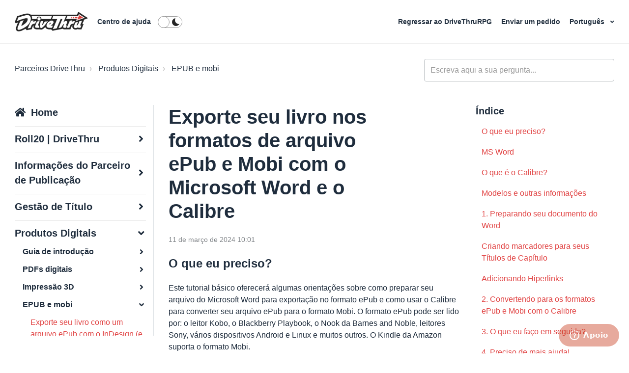

--- FILE ---
content_type: text/html; charset=utf-8
request_url: https://help.drivethrupartners.com/hc/pt/articles/12780745076887-Exporte-seu-livro-nos-formatos-de-arquivo-ePub-e-Mobi-com-o-Microsoft-Word-e-o-Calibre
body_size: 15694
content:
<!DOCTYPE html>
<html dir="ltr" lang="pt">
<head>
  <meta charset="utf-8" />
  <!-- v26860 -->


  <title>Exporte seu livro nos formatos de arquivo ePub e Mobi com o Microsoft Word e o Calibre &ndash; Parceiros DriveThru</title>

  

  <meta name="description" content="O que eu preciso? Este tutorial básico oferecerá algumas orientações sobre como preparar seu arquivo do Microsoft Word para exportação no..." /><meta property="og:image" content="https://help.drivethrupartners.com/hc/theming_assets/01HZPMG74F697RK97HN876KZ0Z" />
<meta property="og:type" content="website" />
<meta property="og:site_name" content="Parceiros DriveThru" />
<meta property="og:title" content="Exporte seu livro nos formatos de arquivo ePub e Mobi com o Microsoft Word e o Calibre" />
<meta property="og:description" content="O que eu preciso?
Este tutorial básico oferecerá algumas orientações sobre como preparar seu arquivo do Microsoft Word para exportação no formato ePub e como usar o Calibre para converter seu arqui..." />
<meta property="og:url" content="https://help.drivethrupartners.com/hc/pt/articles/12780745076887-Exporte-seu-livro-nos-formatos-de-arquivo-ePub-e-Mobi-com-o-Microsoft-Word-e-o-Calibre" />
<link rel="canonical" href="https://help.drivethrupartners.com/hc/pt/articles/12780745076887-Exporte-seu-livro-nos-formatos-de-arquivo-ePub-e-Mobi-com-o-Microsoft-Word-e-o-Calibre">
<link rel="alternate" hreflang="de" href="https://help.drivethrupartners.com/hc/de/articles/12780745076887-Exportiere-dein-Buch-als-ePub-und-Mobi-Format-mit-Microsoft-Word-und-Calibre">
<link rel="alternate" hreflang="en-us" href="https://help.drivethrupartners.com/hc/en-us/articles/12780745076887-Export-Your-Book-as-ePub-and-Mobi-file-formats-with-Microsoft-Word-and-Calibre">
<link rel="alternate" hreflang="es" href="https://help.drivethrupartners.com/hc/es/articles/12780745076887-Exporta-tu-libro-en-formatos-ePub-y-Mobi-con-Microsoft-Word-y-Calibre">
<link rel="alternate" hreflang="fr" href="https://help.drivethrupartners.com/hc/fr/articles/12780745076887-Exportez-votre-livre-aux-formats-ePub-et-Mobi-avec-Microsoft-Word-et-Calibre">
<link rel="alternate" hreflang="it" href="https://help.drivethrupartners.com/hc/it/articles/12780745076887-Esporta-il-tuo-libro-nei-formati-ePub-e-Mobi-con-Microsoft-Word-e-Calibre">
<link rel="alternate" hreflang="ko" href="https://help.drivethrupartners.com/hc/ko/articles/12780745076887-Microsoft-Word-%EB%B0%8F-Calibre%EC%99%80-%ED%95%A8%EA%BB%98-ePub-%EB%B0%8F-Mobi-%ED%8C%8C%EC%9D%BC-%ED%98%95%EC%8B%9D%EC%9C%BC%EB%A1%9C-%EC%B1%85%EC%9D%84-%EB%82%B4%EB%B3%B4%EB%82%B4%EC%84%B8%EC%9A%94">
<link rel="alternate" hreflang="pt" href="https://help.drivethrupartners.com/hc/pt/articles/12780745076887-Exporte-seu-livro-nos-formatos-de-arquivo-ePub-e-Mobi-com-o-Microsoft-Word-e-o-Calibre">
<link rel="alternate" hreflang="x-default" href="https://help.drivethrupartners.com/hc/en-us/articles/12780745076887-Export-Your-Book-as-ePub-and-Mobi-file-formats-with-Microsoft-Word-and-Calibre">

  <link rel="stylesheet" href="//static.zdassets.com/hc/assets/application-f34d73e002337ab267a13449ad9d7955.css" media="all" id="stylesheet" />
  <link rel="stylesheet" type="text/css" href="/hc/theming_assets/9475793/10015746293271/style.css?digest=32044829800983">

  <link rel="icon" type="image/x-icon" href="/hc/theming_assets/01HZPMG78PWWRV823YSYGAV5X4">

    

  <meta name="viewport" content="width=device-width, initial-scale=1.0" />




<link rel="stylesheet" href="//use.fontawesome.com/releases/v5.4.2/css/all.css">
<link rel="stylesheet" href="//cdn.jsdelivr.net/highlight.js/9.10.0/styles/github.min.css" />
<link rel="stylesheet" href="//cdn.jsdelivr.net/jquery.magnific-popup/1.0.0/magnific-popup.css" />
<link rel="stylesheet" href="/hc/theming_assets/01HZPMG2DM31E16035QXCC5DHX" />

<script src="//cdn.jsdelivr.net/npm/jquery@3.2"></script>
<script src="//cdn.jsdelivr.net/jquery.magnific-popup/1.0.0/jquery.magnific-popup.min.js"></script>
<script src="//cdn.jsdelivr.net/highlight.js/9.10.0/highlight.min.js"></script>
<script src="//cdnjs.cloudflare.com/ajax/libs/store.js/1.3.20/store.min.js"></script>
<script src="//cdnjs.cloudflare.com/ajax/libs/lz-string/1.4.4/lz-string.min.js"></script>

<script src="https://ajax.googleapis.com/ajax/libs/jquery/3.5.1/jquery.min.js"></script>

<script src="/hc/theming_assets/01HZPMG4SVBF7629GAQ07F1WTN"></script>
<script src="/hc/theming_assets/01HZPMG1KTRZ325AP431FEFWD8"></script>
<link rel="stylesheet" href="/hc/theming_assets/01HZPMG60CY627RABD026GRSXK" />
<script src="/hc/theming_assets/01HZPMG5W4EHKQHP0H7WDAEGZ1"></script>
<script>
  window.LotusConfig = {};
  LotusConfig.css = {
    activeClass: 'is-active',
    hiddenClass: 'is-hidden',
    topbarLarge: 'topbar--large',
    topbarSmall: 'topbar--small',
    topbarNavActive: 'topbar__nav--filled',
    topbarScroll: 'topbar__nav--white'

  };
  LotusConfig.icons = {
    360003756533: "/hc/theming_assets/01HZPMG0YWPVC65NPQ8FXTTVNX",
    360003756633: "/hc/theming_assets/01HZPMG0YWPVC65NPQ8FXTTVNX",
  	4411213253015: "/hc/theming_assets/01HZPMG0YWPVC65NPQ8FXTTVNX",
  	360003712734: "/hc/theming_assets/01HZPMG12XZERD40J39E8Z7M95",
  	360003756553: "/hc/theming_assets/01HZPMG12XZERD40J39E8Z7M95",
  	360003756593: "/hc/theming_assets/01HZPMG12XZERD40J39E8Z7M95",
  	360003712754: "/hc/theming_assets/01HZPMG170W1G1C7GQGEK4W8DM",
  	360003712814: "/hc/theming_assets/01HZPMG170W1G1C7GQGEK4W8DM",
  	360003757733: "/hc/theming_assets/01HZPMG170W1G1C7GQGEK4W8DM",
  	360003712794: "/hc/theming_assets/01HZPMG1ATYBQ265JKRPXR9WH7",
  	360003756613: "/hc/theming_assets/01HZPMG1ATYBQ265JKRPXR9WH7",
  	360003756473: "/hc/theming_assets/01HZPMG1ATYBQ265JKRPXR9WH7",
    360003712674: "/hc/theming_assets/01HZPMG1FK9MRRP1RMVZHX606H",
  	360003756513: "/hc/theming_assets/01HZPMG1FK9MRRP1RMVZHX606H",
  	360003756453: "/hc/theming_assets/01HZPMG1FK9MRRP1RMVZHX606H"
  }
</script>


   <script>
    LotusConfig.sendBtn = 'Enviar';
    LotusConfig.next = 'Seguinte';
    LotusConfig.prev = 'Anterior';
    LotusConfig.tocTitle = 'Índice';
   </script>
  
<script src=""></script>
<script src="/hc/theming_assets/01HZPMG2JE795XAKBAF94WE2P1"></script>
<script src="/hc/theming_assets/01HZPMG581P1872NTTZ5TAYW7M"></script>
<script src="/hc/theming_assets/01HZPMG2Q3X2VZD0A7SM4GE8SM"></script>
<script src="/hc/theming_assets/01HZPMG5NEWDM01BE8X34V9ZM6"></script>
<script src="/hc/theming_assets/01HZPMG4D9BYYADF1ZJMC560HT"></script>
<script src="/hc/theming_assets/01HZPMG4J4334ATEZ25PZ50Q2K"></script>
<script src="/hc/theming_assets/01HZPMG5BSAMMZYPXJBF3QESYQ"></script>
<script src="/hc/theming_assets/01HZPMG2A2HEEWECDKT7S1X0Z7"></script>
<script src="/hc/theming_assets/01HZPMG5FX8R6Y6D0C0GHPXQMG"></script>


<link rel="stylesheet" href="/hc/theming_assets/01HZPMG6E42XPTVDPH4KXH9MNJ" />
<script src="/hc/theming_assets/01HZPMG6J53DA5XECS3G6KN50J"></script>
<script src="/hc/theming_assets/01HZPMG6A1ANP8R40TXNTMSS8D"></script>

<script src="/hc/theming_assets/01HZPMG25VSHZTVYK7K4MAND28"></script>
<script src="/hc/theming_assets/01HZPMG219PFBGX0722AJCN1S1"></script>
<script src="/hc/theming_assets/01HZPMG4511ACDC2Y0PDH3SMV2"></script>

<script id='tmpl_chatmessage_newroll' type='text/html'>
 
  <div class='message rollresult you'>

    <div class='row row--diceroll'>
      <div class='column column--sm-12'>
        <div class='formula'>
          <i class="fas fa-dice"></i>rolling <$! this.origRoll $>
        </div>
      </div>
      <div class='column column--sm-12'>
        <div class='formula-wrap'>
          <div class='formula formattedformula'>
            <$= this.htmlcontent.formula $>
          </div>
          <strong>
            =
          </strong>
          <div class='rolled'>
            <$! this.htmlcontent.total $>
          </div>
        </div>
      </div>
    </div>
  </div>
</script>
  
</head>
<body class="">
  
  
  

  <a class="skip-navigation" tabindex="1" href="#main-content">Pular para o conteúdo principal</a>

<div class="layout">
  <div class="layout__head">
    <header class="topbar is-hidden topbar--image" data-topbar>
      <div class="topbar__nav container" data-topbar-nav>
        <div class="container-inner topbar__container-inner">
          <div class="topbar__inner">
            <div class="topbar__col topbar__col--left clearfix">
              <div class="logo-wrapper">
                <div class="logo">
                  <a title="Página inicial" href="/hc/pt">
                    <img class="logo__main" src="/hc/theming_assets/01HZPMG6ZR0TJ707MG2YQXR1Z8" alt="Roll20 logo" aria-label="Roll20 logo" />
                    <img class="logo__secondary" src="/hc/theming_assets/01HZPMG74F697RK97HN876KZ0Z" alt="Roll20 logo" aria-hidden="true" />
                  </a>
                </div>
              </div>
              <p class="help-center-name">
                <a class="topbar__link" title="Página inicial" href="/hc/pt">
                  
                    Centro de ajuda
                  
                </a>
              </p>
              <button type="button" role="button" aria-label="Alternar menu de navegação" class="lines-button x" data-toggle-menu>
                <span class="lines"></span></button>
              <span class="btn-search-toggle" role="button" aria-label="Search" data-toggle-search><span class="fas fa-search"></span></span>
                <label class="mode-switcher">
                  <input class="control" type="checkbox" data-mode-toggle />
                  <div class="peg"></div>
                  <div class="bg"></div>
                </label>
            </div>
            <div class="topbar__col topbar__menu">
              <div class="topbar__collapse" data-menu>
                <div class="topbar__controls clearfix">
                  <form role="search" class="search-box--small search-box--topbar" data-search="" action="/hc/pt/search" accept-charset="UTF-8" method="get"><input type="hidden" name="utf8" value="&#x2713;" autocomplete="off" /><input type="search" name="query" id="query" placeholder="general_-_help_center-hero_unit_search" aria-label="general_-_help_center-hero_unit_search" /></form>
                  <nav class="topbar__link-wrap">
                    
                      <a href="https://www.drivethrurpg.com/" class="topbar__link">
                        <i class="fas fa-globe"></i>
                        
                          Regressar ao DriveThruRPG
                        
                      </a>
                    
                    
                    <a class="topbar__link" href="/hc/pt/requests/new"><i class="fas fa-envelope"></i>   
                          Enviar um pedido
                        </a>
                    
                      <div class="dropdown language-selector" aria-haspopup="true">
                        <button class="dropdown-toggle topbar__link">
                          Português
                        </button>
                        <span class="dropdown-menu" role="menu">
                          
                            <a href="/hc/change_language/de?return_to=%2Fhc%2Fde%2Farticles%2F12780745076887-Exportiere-dein-Buch-als-ePub-und-Mobi-Format-mit-Microsoft-Word-und-Calibre" dir="ltr" rel="nofollow" role="menuitem">
                              Deutsch
                            </a>
                          
                            <a href="/hc/change_language/en-us?return_to=%2Fhc%2Fen-us%2Farticles%2F12780745076887-Export-Your-Book-as-ePub-and-Mobi-file-formats-with-Microsoft-Word-and-Calibre" dir="ltr" rel="nofollow" role="menuitem">
                              English (US)
                            </a>
                          
                            <a href="/hc/change_language/es?return_to=%2Fhc%2Fes%2Farticles%2F12780745076887-Exporta-tu-libro-en-formatos-ePub-y-Mobi-con-Microsoft-Word-y-Calibre" dir="ltr" rel="nofollow" role="menuitem">
                              Español
                            </a>
                          
                            <a href="/hc/change_language/fr?return_to=%2Fhc%2Ffr%2Farticles%2F12780745076887-Exportez-votre-livre-aux-formats-ePub-et-Mobi-avec-Microsoft-Word-et-Calibre" dir="ltr" rel="nofollow" role="menuitem">
                              Français
                            </a>
                          
                            <a href="/hc/change_language/it?return_to=%2Fhc%2Fit%2Farticles%2F12780745076887-Esporta-il-tuo-libro-nei-formati-ePub-e-Mobi-con-Microsoft-Word-e-Calibre" dir="ltr" rel="nofollow" role="menuitem">
                              Italiano
                            </a>
                          
                            <a href="/hc/change_language/ko?return_to=%2Fhc%2Fko%2Farticles%2F12780745076887-Microsoft-Word-%25EB%25B0%258F-Calibre%25EC%2599%2580-%25ED%2595%25A8%25EA%25BB%2598-ePub-%25EB%25B0%258F-Mobi-%25ED%258C%258C%25EC%259D%25BC-%25ED%2598%2595%25EC%258B%259D%25EC%259C%25BC%25EB%25A1%259C-%25EC%25B1%2585%25EC%259D%2584-%25EB%2582%25B4%25EB%25B3%25B4%25EB%2582%25B4%25EC%2584%25B8%25EC%259A%2594" dir="ltr" rel="nofollow" role="menuitem">
                              한국어
                            </a>
                          
                        </span>
                      </div>
                    
                    
                      
                    
                  </nav>
                </div>
              </div>
            </div>
          </div>
        </div>
      </div>

      <div class="container">
        <div class="hero-unit is-hidden" data-hero-unit>
          <div class="container-inner search-box search-box--hero-unit" data-search-box aria-role="search">
            <div class="intro-title">
              
                Em que podemos ajudá-lo?
              
            </div>
            <form role="search" class="search" data-search="" data-instant="true" autocomplete="off" action="/hc/pt/search" accept-charset="UTF-8" method="get"><input type="hidden" name="utf8" value="&#x2713;" autocomplete="off" /><input type="search" name="query" id="query" placeholder="general_-_help_center-hero_unit_search" autocomplete="off" aria-label="general_-_help_center-hero_unit_search" />
<input type="submit" name="commit" value="Pesquisa" /></form>
          </div>
        </div>
      </div>
    </header>
  </div>
  <div class="layout__content">


  <main role="main">
    <div class="container article-page" data-article-page>
  <div class="container-inner">
    <div class="row clearfix">
  <div class="column column--sm-8">
    <ol class="breadcrumbs">
  
    <li title="Parceiros DriveThru">
      
        <a href="/hc/pt">Parceiros DriveThru</a>
      
    </li>
  
    <li title="Produtos Digitais">
      
        <a href="/hc/pt/categories/12780721420695-Produtos-Digitais">Produtos Digitais</a>
      
    </li>
  
    <li title="EPUB e mobi">
      
        <a href="/hc/pt/sections/12780722338199-EPUB-e-mobi">EPUB e mobi</a>
      
    </li>
  
</ol>

  </div>
  <div class="column column--sm-4">
    <form role="search" class="search-box--small" data-search="" action="/hc/pt/search" accept-charset="UTF-8" method="get"><input type="hidden" name="utf8" value="&#x2713;" autocomplete="off" /><input type="search" name="query" id="query" placeholder="general_-_help_center-hero_unit_search" aria-label="general_-_help_center-hero_unit_search" /></form>
  </div>
</div>


    <div class="row clearfix">
      <div class="column column--sm-3 article-left-column">
        <nav aria-role="navigation" data-sidenav class="sidenav-wrap"></nav>
      </div>
      <div class="column column--sm-6">
        <article class="article clearfix" itemscope
                 itemtype="http://schema.org/Article"
                 id="main-content">
          <header class="article-header">
            <h1 class="article__title" itemprop="name">
              
              Exporte seu livro nos formatos de arquivo ePub e Mobi com o Microsoft Word e o Calibre
            </h1>

            

            <section class="article-meta">
              <div class="article-meta__col article-meta__col--main">
                <div class="entry-info ">
                  
                  <div class="entry-info__content">
                    
                    <div class="meta"><time datetime="2024-03-11T10:01:54Z" title="2024-03-11T10:01:54Z" data-datetime="calendar">11 de Março de 2024 10:01</time></div>
                  </div>
                </div>
              </div>
            </section>    

          <div class="article__body" itemprop="articleBody" data-article>
            <h3 id="h_01HDQ3X1VG8DW2XVJBDRD6EXRM">O que eu preciso?</h3>
<p>Este tutorial básico oferecerá algumas orientações sobre como preparar seu arquivo do Microsoft Word para exportação no formato ePub e como usar o Calibre para converter seu arquivo ePub para o formato Mobi. O formato ePub pode ser lido por: o leitor Kobo, o Blackberry Playbook, o Nook da Barnes and Noble, leitores Sony, vários dispositivos Android e Linux e muitos outros. O Kindle da Amazon suporta o formato Mobi.</p>
<p>As capturas de tela mostradas no tutorial usam o Microsoft Word 2007 e 2010 para Windows, o Microsoft Word 2011 para Mac OSX e o Calibre 1.29.0 para Mac OSX e 1.29.0 para Windows. Se você estiver usando versões diferentes do software, algumas das instruções e capturas de tela serão um pouco diferentes, mas espero que você possa encontrar o recurso correto na sua versão do software.</p>
<h3 id="h_01HDQ3X1VG5AV9747JFGX7YWSV">MS Word</h3>
<p>O Microsoft Word é um software de processamento de texto e está disponível tanto para Windows quanto para Mac OS.</p>
<p>Você pode ter acesso a este software sozinho ou como parte do pacote 365, assinando o 365, que é pago por uma taxa mensal, ou você pode comprar o Word separadamente.</p>
<p><a href="https://www.microsoft.com/en-us/microsoft-365/p/word/cfq7ttc0k7c7?=&amp;ef_id=CjwKCAiAgJWABhArEiwAmNVTB2vVHksLVAnTDtlzWEC0x32SPVACnR5qFXxbHecEct-7hIZ46rcPIhoCw0EQAvD_BwE%3aG%3as&amp;OCID=AID2100139_SEM_CjwKCAiAgJWABhArEiwAmNVTB2vVHksLVAnTDtlzWEC0x32SPVACnR5qFXxbHecEct-7hIZ46rcPIhoCw0EQAvD_BwE%3aG%3as&amp;lnkd=Google_O365SMB_App&amp;gclid=CjwKCAiAgJWABhArEiwAmNVTB2vVHksLVAnTDtlzWEC0x32SPVACnR5qFXxbHecEct-7hIZ46rcPIhoCw0EQAvD_BwE&amp;activetab=pivot%3aoverviewtab" target="_blank" rel="noopener noreferrer">Microsoft Word e 365</a></p>
<h3 id="h_01HDQ3X1VGQ8HKQ4RTFBSP9RY6">O que é o Calibre?</h3>
<p>Calibre é um aplicativo gratuito e de código aberto para gerenciamento de e-books disponível para Mac, PC e Linux. Com o Calibre, você pode organizar e gerenciar uma quantidade impressionante de diferentes tipos de arquivos de e-book em sua biblioteca e sincronizá-los diretamente com uma ampla variedade de dispositivos pessoais. Existe alguma quantidade de edição de e-books que pode ser realizada com o Calibre, como adicionar metadados adicionais. Você também pode converter e-books livres de restrições DRM entre diferentes formatos de arquivo.</p>
<p>O Calibre já possui uma grande quantidade de documentos de suporte e tutoriais escritos para seu uso, que devem ser aproveitados.</p>
<p><a href="http://calibre-ebook.com" target="_blank" rel="noopener noreferrer">Calibre</a></p>
<p><a href="http://calibre-ebook.com/help" target="_blank" rel="noopener noreferrer">Tutoriais do Calibre </a></p>
<p><a href="http://calibre-ebook.com/demo" target="_blank" rel="noopener noreferrer">Demonstração do Calibre</a></p>
<h3 id="h_01HDQ3X1VG8BZMFKJ61K4PK7CH">Modelos e outras informações</h3>
<p>Se você planeja produzir edições tanto impressas quanto digitais, será mais eficiente em termos de tempo configurar seus arquivos de livro de acordo com as especificações de impressão primeiro e, em seguida, produzir um livro digital a partir dos mesmos arquivos. Tenha em atenção que o Microsoft Word não <strong>nem</strong> tem a capacidade de produzir PDFs prontos para impressão para livros a cores, uma vez que a nossa impressora exige uma sangria total fora da área de corte do livro e, atualmente, os livros a preto e branco estão a migrar para necessitarem também de uma sangria total. Se você deseja produzir um livro sob demanda, é melhor migrar para o InDesign ou Affinity. <a href="https://help.drivethrupartners.com/hc/sections/12780705423511" target="_blank" rel="noopener noreferrer">Os tutoriais para estes estão todos disponíveis aqui</a>.</p>
<p>Para sua conveniência, criamos alguns arquivos de modelo para diferentes tamanhos de livro padrão para facilitar o trabalho de layout. <a href="https://onebookshelfpublisherservice.zendesk.com/hc/article_attachments/1500001438662/Word_B_W_Book_Templates.zip" target="_blank" rel="noopener noreferrer">Você pode baixar esses modelos aqui</a>.</p>
<p>Para obter mais informações sobre os mecanismos de configuração do seu ficheiro do Word, por exemplo, importar e formatar texto e inserir arte, consulte o <span class="wysiwyg-color-black"><a href="https://help.drivethrupartners.com/hc/articles/12780817372439" target="_blank" rel="noopener noreferrer">tutorial para o Microsoft Word</a></span>.</p>
<h2 id="h_01HDQ3X1VG97FZ8GJNPN62D5CH">1. Preparando seu documento do Word</h2>
<p>Este tutorial começa depois de você ter concluído o fluxo e formatação do seu arquivo do Microsoft Word. Você pode ter preparado seu arquivo para impressão, exportando-o como um PDF. Os PDFs possuem formato fixo, o que significa que o texto e as imagens permanecem no lugar e não se reorganizam quando a página é ampliada ou reduzida. Isso é muito diferente do formato ePub.</p>
<p>Na família de formatos de arquivo, os ePubs são crianças indisciplinadas e imprudentes. Os ePubs são arquivos de livros escritos com XHTML e CSS, que, como sites, os tornam fluidos e sempre em mudança. O mesmo arquivo exato aparecerá de maneira diferente de dispositivo para dispositivo, dependendo do tamanho físico desses dispositivos e das configurações impostas pelo usuário. Eles nunca, jamais serão exatamente iguais. Não deixe isso te irritar.</p>
<p>Para preparar seu arquivo para as diferenças de comportamento, você pode precisar eliminar algumas formatações que você aplicou, ou fazer algumas escolhas para excluir certos elementos que existem nas versões impressa ou em PDF do seu livro.</p>
<p>Aqui está uma lista de formatações problemáticas e elementos de página que precisam ser tratados no seu arquivo, caso existam:</p>
<ul>
<li>Todos os títulos dos capítulos devem ser formatados globalmente (mecanicamente) usando estilos de parágrafo do menu Estilo, e não formatados localmente (ou manualmente); Você não precisa usar a escolha padrão do Word para tipo ou tamanho... Você pode criar e salvar um estilo personalizado, e deve usá-lo para estilizar todo o texto dos títulos dos seus capítulos. Apenas verifique se os estilos estão nomeados como Título 1 para os títulos dos capítulos e Título 2 para os sub-títulos, etc. Posteriormente, isso será traduzido em informações de Folha de Estilo na exportação do Word.</li>
</ul>
<p><img src="/hc/article_attachments/25998829624599" alt="1.jpg"></p>
<ul>
<li>A numeração automática de páginas deve ser removida; Como as páginas do livro serão reorganizadas de dispositivo para dispositivo, a numeração fixa de páginas se torna imprecisa, irrelevante e confusa.</li>
<li>Todos os cabeçalhos e rodapés devem ser eliminados do arquivo.</li>
<li>As quebras de capítulo devem ser removidas; As quebras de capítulo serão geradas automaticamente na exportação com base na formatação global dos títulos dos capítulos, como mencionado anteriormente.</li>
<li>Não desespere, porque alguma formatação manual é permitida; Se você tiver texto nos parágrafos do seu livro que esteja formatado manualmente em itálico ou negrito, eles devem ser transferidos sem problemas.</li>
<li>Certifique-se de que todas as ilustrações que ocorrem ao longo do seu arquivo estejam ancoradas no local específico em que precisam aparecer; Ao exportar um ePub, suas imagens podem se mover para lugares surpreendentes quando não há instruções específicas. Se você não atribuiu lugares onde suas imagens devem aparecer em relação ao texto ou a outros objetos, o processo de exportação usará sua própria lógica para decidir onde colocá-las. Por exemplo, imagens que devem sempre aparecer ao lado de certos parágrafos no seu arquivo do Word podem ser movidas para o final do capítulo porque o processo de exportação não sabe exatamente onde colocá-las. A solução para controlar esse caos é ancorar seus objetos de imagem.</li>
<li>Se o seu arquivo contiver camadas para imagens, elimine quaisquer bordas de fundo, cores de fundo ou imagens de fundo; O formato ePub não suporta camadas e incluirá e moverá essas imagens no seu arquivo de saída.</li>
<li>Elimine qualquer texto colocado em caixas de texto; Não use caixas de texto para posicionar o texto.</li>
<li>Elimine qualquer capitalização no início do texto do seu arquivo; Não use capitalização no início de cada capítulo ou em qualquer outro lugar do seu documento.</li>
</ul>
<p><img src="/hc/article_attachments/25998785610007" alt="2.jpg"></p>
<ul>
<li>Elimine texto de cores diferentes; Todo o texto deve ser preto.</li>
<li>Se o seu arquivo foi criado usando um layout de várias colunas, altere para um layout de uma única coluna.</li>
<li>Certifique-se de que todos os hiperlinks para URLs estejam corretos e funcionando.</li>
<li>Desative as funções de controle de alterações, autoformatação e autocorreção.</li>
<li>Ligue e visualize caracteres não imprimíveis em seu documento e corrija quaisquer problemas de formatação, como guias extras, espaços extras, espaçamento inconsistente entre parágrafos, etc.; Abra as preferências do seu aplicativo Word, abra &lt;View&gt;, e em seguida, selecione &lt;All&gt; Caracteres não imprimíveis.</li>
</ul>
<p><img src="/hc/article_attachments/25998785600919" alt="3.jpg"></p>
<h3 id="h_01HDQ3X1VGNVWE5N9CJEHNP2DC">Criando marcadores para seus Títulos de Capítulo</h3>
<p>Depois de estilizar globalmente todos os títulos dos capítulos, passe pelo seu documento do Word e comece a marcá-los. Navegue até o primeiro texto que você deseja marcar em seu documento e selecione-o com o cursor. Em seguida, abra o menu &lt;Insert&gt; e selecione &lt;Bookmark...&gt; Usando uma palavra, nomeie sua marcação de forma apropriada e verifique se ela é classificada por &lt;Location&gt;. Clique &lt;Add&gt;. Continue fazendo isso com o restante dos títulos dos capítulos ao longo do documento.</p>
<p><img src="/hc/article_attachments/25998785615767" alt="4.jpg"></p>
<h3 id="h_01HDQ3X1VGJFECEFK2VM79XK3W">Adicionando Hiperlinks</h3>
<p>Agora que você marcou todos os títulos dos capítulos, você pode transformá-los em locais de link. Volte para a primeira marcação que você fez, selecione-a, abra novamente o menu &lt;Insert&gt; e escolha &lt;Hyperlink...&gt;. A caixa de diálogo Inserir Hyperlink será aberta. Escolha Documento e, ao lado de Âncora:, clique no botão &lt;Locate...&gt; . Na próxima caixa de diálogo, selecione a marcação correta para este local.</p>
<p><img src="/hc/article_attachments/25998829630871" alt="5.jpg"></p>
<h2 id="h_01HDQ3X1VGY6YZY9RC03VTX2H2">2. Convertendo para os formatos ePub e Mobi com o Calibre</h2>
<p>Salve seu arquivo como um documento Word (2007 ou posterior) e, em seguida, exporte o arquivo como uma página da web filtrada (.html, .htm). Este é o arquivo que você importará no Calibre para converter para os formatos ePub e Mobi.</p>
<p>Abra o Calibre. Primeiro, adicione seu arquivo HTML à sua biblioteca do Calibre. Clique no botão &lt;Add books&gt; no canto superior direito e, em seguida, navegue até a localização do seu arquivo HTML em seu computador. Selecione o arquivo para adicioná-lo. Enquanto o Calibre adiciona esse arquivo, você verá uma caixa de diálogo temporária informando que o Calibre está trabalhando na tarefa.</p>
<p><img src="/hc/article_attachments/25998829632407" alt="6.jpg"></p>
<p>Quando o Calibre concluir o processamento do arquivo, o título do seu livro aparecerá na lista da sua biblioteca.</p>
<p>Depois de adicionar seu arquivo, você precisará verificar os metadados do seu livro. Clique no segundo ícone no topo da janela, &lt;Edit metadata&gt;.</p>
<p><img src="/hc/article_attachments/25998829653143" alt="7.jpg"></p>
<p>Uma caixa de diálogo será aberta. Você pode prosseguir com a atualização das informações do seu livro aqui. Você pode adicionar tags adicionais e até mesmo adicionar datas de publicação. Para inserir sua imagem de capa, clique em &lt;Browse&gt; nas opções de alteração de capa, em seguida, navegue até a localização do seu arquivo JPG em seu computador e selecione-o. Clique em &lt;OK&gt; para salvar quando terminar.</p>
<p><img src="/hc/article_attachments/25998829656343" alt="8.jpg"></p>
<p>Depois de atualizar seus metadados, você pode começar a converter seu livro. Clique no ícone &lt;Convert books&gt; no topo da janela.</p>
<p><img src="/hc/article_attachments/25998829659927" alt="9.jpg"></p>
<p>Quando a caixa de diálogo Converter abrir, você pode fazer mais ajustes no seu arquivo antes de processá-lo.</p>
<p>No lado esquerdo, haverá uma lista de abas nas quais você clicará para fornecer informações mais específicas sobre as configurações de formato. A guia padrão abre com &lt;Metadata&gt;.</p>
<p>Se ePub ou Mobi ainda não estiverem definidos como o formato de saída, escolha um na lista suspensa no canto superior direito da caixa de diálogo.</p>
<p>Se a imagem da capa do seu livro não aparecer no visualizador de imagens da capa, você pode navegar manualmente até um arquivo JPG armazenado no seu computador e adicioná-lo, ou clicar em &lt;Use cover from source file&gt; para incluir a imagem da capa se ela já estiver incorporada ao seu documento do Word.</p>
<p><img src="/hc/article_attachments/25998785623575" alt="10.jpg"></p>
<p>A próxima guia é &lt;Look &amp; Feel&gt;. A única configuração que você precisa ajustar aqui é &lt;Remove spacing between paragraphs&gt;. Remover o espaçamento entre parágrafos adiciona um recuo ao início de<br>cada parágrafo, o que os torna mais parecidos com os que apareceriam num livro impresso.</p>
<p>Caso contrário, por favor, não habilite &lt;Disable font size rescaling&gt;; o usuário do dispositivo não poderá mais aumentar o texto para facilitar a leitura. Também tenha cuidado ao incorporar qualquer família de fontes que não esteja disponível universalmente na maioria das máquinas e dispositivos, pois provavelmente ocorrerão substituições de fontes.</p>
<p><img src="/hc/article_attachments/25998829664023" alt="11.jpg"></p>
<p>A próxima guia é &lt;Page Setup&gt;. No canto superior esquerdo da caixa de diálogo, o formato de entrada deve ser reconhecido automaticamente como &lt;EPUB&gt; ou &lt;MOBI&gt;. Defina o seu perfil de saída para &lt;Default Output Profile&gt;. Defina o seu perfil de entrada para &lt;Default Input Profile&gt;. Se estiver a introduzir e a exportar um ficheiro para um dispositivo pessoal e souber exatamente para que dispositivo a conversão deve ser adaptada, pode especificar esses dispositivos aqui. No entanto, nesta situação, os seus ficheiros serão lidos em dispositivos desconhecidos, pelo que é melhor escolher uma predefinição que abranja uma gama mais vasta.</p>
<p>As margens predefinidas devem estar bem como estão.</p>
<p><img src="/hc/article_attachments/25998785625367" alt="12.jpg"></p>
<p>No separador seguinte, &lt;Structure Detection&gt;, utilize o assistente para definir a deteção de capítulos para os seus cabeçalhos H1 estilizados. Seleccione a etiqueta H1 e, em seguida, especifique os atributos "class" e "chapter". Faça o mesmo para &lt;Insert page breaks before (XPath expression)&gt;.</p>
<p><img src="/hc/article_attachments/25998829641879" alt="13.jpg"></p>
<p>O separador seguinte é &lt;Table of Contents&gt;. Clique para ativar &lt;Force use of auto-generated Table of Contents&gt;. Em seguida, terá de especificar os estilos do MS Word que utilizou anteriormente para os títulos dos capítulos. Quando o ficheiro HTML foi exportado, estes estilos foram marcados numa hierarquia (H1, H2, etc.).</p>
<p><img src="/hc/article_attachments/25998829643927" alt="14.jpg"></p>
<p>O último separador a clicar é &lt;EPub Output&gt; ou &lt;MOBI Output&gt;.</p>
<p>Se você estiver gerando um ePub, certifique-se de marcar &lt;Preserve cover aspect ratio&gt; e &lt;Insert inline Table of Contents&gt;.</p>
<p><img src="/hc/article_attachments/25998785634199" alt="15.jpg"></p>
<p>Se você estiver gerando um Mobi, certifique-se de selecionar &lt;Old&gt; para o tipo de arquivo MOBI. Isso tornará seu Mobi legível por uma variedade maior e mais antiga de Kindles da Amazon.</p>
<p><img src="/hc/article_attachments/25998829648151" alt="16.jpg"></p>
<p>Agora que você concluiu a adição de especificações de formato de arquivo, clique no botão &lt;OK&gt; no canto inferior direito. O Calibre começará a converter seu arquivo, adicionando-o automaticamente à sua biblioteca.</p>
<p>Enquanto o Calibre estiver trabalhando, o ícone de roda no canto inferior direito da janela da biblioteca girará. Se você clicar em &lt;Jobs&gt; à esquerda, poderá ver o progresso da conversão do seu arquivo ou vários arquivos se você tiver uma fila em lote.</p>
<p>Agora seu novo arquivo foi adicionado como um formato de arquivo adicional para o seu livro. Para visualizar o arquivo convertido, clique no link &lt;EPUB&gt; ou &lt;MOBI&gt; na lista de formatos de arquivo abaixo da imagem da capa do livro. O Calibre abrirá uma janela na qual você pode rolar e ver como o arquivo convertido fica.</p>
<p><img src="/hc/article_attachments/25998785637911" alt="17.jpg"></p>
<p>Se você abrir seu arquivo ePub usando o Adobe Digital Editions, você pode verificar o Índice Automático gerado do seu arquivo ePub. Será colocado diretamente após a capa do livro. Você pode testar os links tanto na própria página de Índice como na lista de Índice à esquerda na barra lateral do aplicativo.</p>
<p>Teste seus arquivos ePub e Mobi em quantos leitores e dispositivos puder após a exportação para garantir que eles fiquem como você deseja. Fazendo isso, você tem a chance de fazer correções de formatação antes de enviar seus arquivos para consumo público.</p>
<p><img src="/hc/article_attachments/25998785659159" alt="18.jpg"></p>
<p><a href="http://www.adobe.com/products/digital-editions.html" target="_blank" rel="noopener noreferrer">Adobe Digital Editions: um aplicativo gratuito de leitura de e-books</a></p>
<h2 id="h_01HDQ3X1VH9TN6XCTJC15XR9E1">3. O que eu faço em seguida?</h2>
<p>Depois de terminar de produzir e testar seus novos formatos de edição digital, você está pronto para fazer o upload! Se precisar de ajuda, consulte <a href="https://help.drivethrupartners.com/hc/articles/12780799278103" target="_blank" rel="noopener noreferrer">Configurar um novo título</a>.<br>Após um upload bem-sucedido, pode optar por ativar o seu título para venda ao vivo! Que emocionante!</p>
<h2 id="h_01HDQ3X1VHW7MGMWGEHBDBZP7P">4. Preciso de mais ajuda!</h2>
<p>Por favor, envie-nos quaisquer perguntas que possa ter ou se tiver alguma sugestão de como podemos melhorar este tutorial para responder a mais perguntas para todos.</p>
<p>Você também pode encontrar pessoas com habilidades profissionais em layout digital e contratá-las para criar seus arquivos. O custo deste trabalho depende de quanto do trabalho você faz por si mesmo antes de entregá-lo para o layout. Podemos recomendar alguém para fazer o layout se você quiser. Por favor, entre em contato com as Relações com Parceiros ao <a href="https://help.drivethrupartners.com/hc/requests/new">submeter um pedido através do nosso formulário web</a> para obter detalhes. Ou você também pode encontrar profissionais de layout freelancer em sites como<br><a href="https://www.UpWork.com" target="_blank" rel="noopener noreferrer">www.UpWork.com</a>.</p>
          </div>

          <div class="article__attachments">
            
          </div>

        </article>

        <footer class="article-footer clearfix">
          
            <div class="article-vote">
              <span
                    class="article-vote-question">Este artigo foi útil?</span>
              <div class="article-vote-controls">
                <button type="button" class="btn fas fa-check article-vote-controls__item" data-helper="vote" data-item="article" data-type="up" data-id="12780745076887" data-upvote-count="3" data-vote-count="5" data-vote-sum="1" data-vote-url="/hc/pt/articles/12780745076887/vote" data-value="null" data-label="3 de 5 acharam isto útil" data-selected-class="article-vote-controls__item--voted" aria-label="O artigo foi útil" aria-pressed="false">Sim</button>
                <button type="button" class="btn fas fa-times article-vote-controls__item" data-helper="vote" data-item="article" data-type="down" data-id="12780745076887" data-upvote-count="3" data-vote-count="5" data-vote-sum="1" data-vote-url="/hc/pt/articles/12780745076887/vote" data-value="null" data-label="3 de 5 acharam isto útil" data-selected-class="article-vote-controls__item--voted" aria-label="Este artigo não foi útil" aria-pressed="false">Não</button>
                
              </div>
              <small class="article-vote-count">
                <span class="article-vote-label" data-helper="vote" data-item="article" data-type="label" data-id="12780745076887" data-upvote-count="3" data-vote-count="5" data-vote-sum="1" data-vote-url="/hc/pt/articles/12780745076887/vote" data-value="null" data-label="3 de 5 acharam isto útil">3 de 5 acharam isto útil</span>
              </small>
            </div>
          
        </footer>

        <div data-prevnext></div>

        

        
      </div>
      <div class="column column--sm-3">
        <div data-toc></div>
      </div>
    </div>
  </div>
</div>
  </main>

  </div>
<div class="layout__footer">
  <footer class="footer">
    <div class="footer__wrapper container">
      <section class="footer-submit-ticket is-hidden" data-footer-submit-ticket>
        <div class="h1 footer-submit-ticket__title">
          
            Não consegue encontrar o que procura?
          
        </div>
        <div class="h4 footer-submit-ticket__subtitle">
          
            Deixe-nos ajudá-lo agora!
          
        </div>
        <a class="btn btn--primary footer-submit-ticket__btn" href="/hc/pt/requests/new">
                          Enviar um pedido
                        </a>
      </section>
      
    </div>

    <div class="container">
      <div class="container-inner">
        <div class="about-roll20__inner py-6">
            <div class="row clearfix">
              <div class="column column--xs-12 offset-1">
                <div class="row clearfix">
                  <!--<div class="column column--xs-6 column--md-4 column--lg-3 column--xxl-2 order-1 order-lg-0 pt-5 pt-lg-0 footer-logo-wrap">
                    <div class="logo">
                      <img class="logo__main img-fluid" src="/hc/theming_assets/01HZPMG6ZR0TJ707MG2YQXR1Z8" alt="Roll20 logo" aria-label="Roll20 logo"/>
                      <img class="logo__secondary img-fluid" src="/hc/theming_assets/01HZPMG74F697RK97HN876KZ0Z" alt="Roll20 logo" aria-hidden="true"/>
                    </div>
                  </div>
                  <div class="column column--12 column--lg-9 column--xxl-8 order-0 order-lg-1">
                    <p class="m-0" aria-label="About Roll20">The Roll20 team is dedicated to enabling gamers to unite across any distance via our easy-to-use gaming tools. This means we strive to lessen the technical burden on the participants, facilitate the formation of new gaming groups, and to make barriers to entry as few as possible when gathering around a table for camaraderie.  To accomplish these goals we seek to create a service that is sustainable and will be a resource to the gaming community as long as it is needed.</p>
                  </div>-->
                </div>
              </div>
            </div>
          </div>
            <hr class="m-0">
          <div class="footer__social-content py-4">
            <!--<div class="footer__social-icons row flex-column flex-md-row align-items-center justify-content-between">
              <ul class="nav justify-content-center justify-content-md-start mt-3 mt-md-0">
                <li class="nav-item">
                  <a href="https://www.facebook.com/pages/Roll20/439774126041559" target="_blank" class="nav-link" title="Roll20 on Facebook">
                    <i class="fab fa-facebook-f"></i>
                  </a>
                </li>
                <li class="nav-item">
                  <a href="https://twitter.com/roll20app" target="_blank" class="nav-link" title="Roll20 on Twitter">
                    <i class="fab fa-twitter"></i>
                  </a>
                </li>
                <li class="nav-item">
                  <a href="https://www.youtube.com/channel/UCHC1kWACzA7G6D2fqkqsRDg" target="_blank" class="nav-link" title="Roll20 on YouTube">
                    <i class="fab fa-youtube"></i>
                  </a>
                </li>
                <li class="nav-item">
                  <a href="http://twitch.tv/roll20app" target="_blank" class="nav-link" title="Roll20 on Twitch">
                    <i class="fab fa-twitch"></i>
                  </a>
                </li>
                <li class="nav-item">
                  <a href="https://www.instagram.com/roll20app/" target="_blank" class="nav-link" title="Roll20 on Instagram">
                    <i class="fab fa-instagram"></i>
                  </a>
                </li>
                <li class="nav-item">
                  <a href="https://www.linkedin.com/company/roll20/" target="_blank" class="nav-link" title="Roll20 on LinkedIn">
                    <i class="fab fa-linkedin-in"></i>
                  </a>
                </li>
              </ul>-->
              <!--<ul class="nav justify-content-start justify-content-md-end mt-3 mt-md-0">
                <li class="nav-item">
                  <a href="https://apps.apple.com/us/app/roll20-for-ipad/id944989026" target="_blank" class="nav-link" title="Download the Roll20 App on The App Store">
                    <img src="https://roll20.net/v3/assets/img/icons/download-on-the-app-store.png" alt="App Store logo" width="104" height="35">
                  </a>
                </li>
                <li class="nav-item">
                  <a href="https://play.google.com/store/apps/details?id=net.roll20.playerappandroid&amp;hl=en" target="_blank" class="nav-link" title="Download the Roll20 App on Google Play">
                    <img src="https://roll20.net/v3/assets/img/icons/get-it-on-google-play.png" alt="Google Play logo" width="120" height="35">
                  </a>
                </li>
              </ul>-->
            </div>
        </div>
        <div class="footer__copyright py-3">
            <div class="footer__copyright-inner">
              <div class="row">
                <!--<div class="column column--12 column--lg-8 text-center text-lg-left order-1 order-lg-0">
                  <span class="d-block d-md-inline">© 2021 The Orr Group, LLC. All rights reserved.</span>
                  <span class="d-block d-xl-inline">
                    Terms of Use  |  Privacy Policy | <a href="https://roll20.zendesk.com/hc/en-us/articles/360037770793-Terms-of-Service-and-Privacy-Policy#Notification_of_Copyright_Infringement_.28DMCA_Policy.29" target="_blank">DMCA</a><!-- | <a href="" target="_blank">Sitemap</a>
                  </span>
                  <span class="d-block">
                  Roll20® is a Registered Trademark of The Orr Group, LLC. All rights reserved.
                  </span>
                </div>
                <div class="column column--12 column--lg-4 text-center text-lg-right order-0 order-lg-1 mb-3 mb-lg-0">
                  <a href="https://roll20.net/help" target="_blank">Support</a> | <a href="https://roll20.zendesk.com/hc/en-us/requests/new" target="_blank">Contact Us</a>
                </div>-->
              </div> 
            </div>
        </div>
      </div>
    </div>

  </footer>
</div>
</div>


  <div hidden data-lt-i18n-dictionary>
    <div data-lt-i18n="search_placeholder">Escreva aqui a sua pergunta...</div>
  </div>

  <script>
    var $ltDictionary = $('[data-lt-i18n-dictionary]');
    $('[role="search"] input[type="search"]').each(function (index, element) {
      $(element).attr('placeholder', $ltDictionary.find('[data-lt-i18n="search_placeholder"]').html());
    });
  </script>



    <div class="powered-by-zendesk">
  <svg xmlns="http://www.w3.org/2000/svg" width="26" height="26" focusable="false" viewBox="0 0 26 26">
    <path d="M12 8.2v14.5H0zM12 3c0 3.3-2.7 6-6 6S0 6.3 0 3h12zm2 19.7c0-3.3 2.7-6 6-6s6 2.7 6 6H14zm0-5.2V3h12z"/>
  </svg>

  <a href="https://www.zendesk.com.br/service/help-center/?utm_source=helpcenter&utm_medium=poweredbyzendesk&utm_campaign=text&utm_content=Roll20+Helpdesk" target="_blank" rel="nofollow">Powered by Zendesk</a>
</div>


  <!-- / -->

  
  <script src="//static.zdassets.com/hc/assets/pt.5d3f43fcaeee4d9a1e69.js"></script>
  

  <script type="text/javascript">
  /*

    Greetings sourcecode lurker!

    This is for internal Zendesk and legacy usage,
    we don't support or guarantee any of these values
    so please don't build stuff on top of them.

  */

  HelpCenter = {};
  HelpCenter.account = {"subdomain":"roll20","environment":"production","name":"Roll20 Helpdesk"};
  HelpCenter.user = {"identifier":"da39a3ee5e6b4b0d3255bfef95601890afd80709","email":null,"name":"","role":"anonymous","avatar_url":"https://assets.zendesk.com/hc/assets/default_avatar.png","is_admin":false,"organizations":[],"groups":[]};
  HelpCenter.internal = {"asset_url":"//static.zdassets.com/hc/assets/","web_widget_asset_composer_url":"https://static.zdassets.com/ekr/snippet.js","current_session":{"locale":"pt","csrf_token":null,"shared_csrf_token":null},"usage_tracking":{"event":"article_viewed","data":"BAh7CDoLbG9jYWxlSSIHcHQGOgZFVDoPYXJ0aWNsZV9pZGwrCJcwxb+fCzoKX21ldGF7DDoPYWNjb3VudF9pZGkD0ZaQOhNoZWxwX2NlbnRlcl9pZGwrCJeIdxooCToNYnJhbmRfaWRsKwgX/v/4Gwk6DHVzZXJfaWQwOhN1c2VyX3JvbGVfbmFtZUkiDkFOT05ZTU9VUwY7BlQ7AEkiB3B0BjsGVDoaYW5vbnltb3VzX3RyYWNraW5nX2lkMA==--1ea33949ebcbeaa75ea2729fd3f9849efaecb0a3","url":"https://help.drivethrupartners.com/hc/activity"},"current_record_id":"12780745076887","current_record_url":"/hc/pt/articles/12780745076887-Exporte-seu-livro-nos-formatos-de-arquivo-ePub-e-Mobi-com-o-Microsoft-Word-e-o-Calibre","current_record_title":"Exporte seu livro nos formatos de arquivo ePub e Mobi com o Microsoft Word e o Calibre","current_text_direction":"ltr","current_brand_id":10015746293271,"current_brand_name":"DriveThru Partners","current_brand_url":"https://roll20onebookshelfpublisherservice.zendesk.com","current_brand_active":true,"current_path":"/hc/pt/articles/12780745076887-Exporte-seu-livro-nos-formatos-de-arquivo-ePub-e-Mobi-com-o-Microsoft-Word-e-o-Calibre","show_autocomplete_breadcrumbs":true,"user_info_changing_enabled":false,"has_user_profiles_enabled":true,"has_end_user_attachments":true,"user_aliases_enabled":false,"has_anonymous_kb_voting":true,"has_multi_language_help_center":true,"show_at_mentions":false,"embeddables_config":{"embeddables_web_widget":true,"embeddables_help_center_auth_enabled":false,"embeddables_connect_ipms":false},"answer_bot_subdomain":"static","gather_plan_state":"subscribed","has_article_verification":true,"has_gather":true,"has_ckeditor":false,"has_community_enabled":false,"has_community_badges":true,"has_community_post_content_tagging":false,"has_gather_content_tags":true,"has_guide_content_tags":true,"has_user_segments":true,"has_answer_bot_web_form_enabled":true,"has_garden_modals":false,"theming_cookie_key":"hc-da39a3ee5e6b4b0d3255bfef95601890afd80709-2-preview","is_preview":false,"has_search_settings_in_plan":true,"theming_api_version":2,"theming_settings":{"toggle_translations":true,"prev":"general_-_help_center-previous_extension","next":"general_-_help_center-next_extension","toc_title":"general_-_help_center-table_of_contents","dc_community":"general_-_help_center-dynamic_elements_-_community","dc_request":"general_-_help_center-dynamic_elements_-_send_a_request","dc_sign_in":"general_-_help_center-dynamic_elements_-_sign_in","dc_send":"general_-_help_center-dynamic_elements_-_send","body_bg":"rgba(255, 255, 255, 1)","brand_primary":"rgba(184, 40, 40, 1)","brand_secondary":"rgba(225, 67, 67, 1)","text_color":"#1F2D3D","link_color":"rgba(225, 67, 67, 1)","font_size_base":"16px","font_family_base":"'Helvetica Neue', Arial, Helvetica, sans-serif","line_height_base":"1.5","hero_show_image":"yes","hero_homepage_image":"/hc/theming_assets/01HZPMG6V9CJW8CE7A295QA2VV","hero_unit_mask_bg":"#000","hero_unit_mask_opacity":".75","hero_title":"general_-_help_center-hero_unit_title","search_placeholder":"general_-_help_center-hero_unit_search","button_color_1":"rgba(199, 57, 25, 1)","logo_main":"/hc/theming_assets/01HZPMG6ZR0TJ707MG2YQXR1Z8","logo":"/hc/theming_assets/01HZPMG74F697RK97HN876KZ0Z","logo_height":"40px","favicon":"/hc/theming_assets/01HZPMG78PWWRV823YSYGAV5X4","border_radius_base":"4px","toggle_custom_blocks":true,"toggle_promoted_articles":true,"toggle_category_list":true,"custom_block_1_type":"custom","custom_block_1_icon":"/hc/theming_assets/01HZPMG7C7SZ81J5H0YRRDC74S","custom_block_1_title":"obs_partners_-_help_center-custom_block_1_title","custom_block_1_description":"obs_partners_-_help_center-custom_block_1_description","custom_block_1_url":"obs_partners_-_help_center-custom_block_1_url","custom_block_2_type":"custom","custom_block_2_icon":"/hc/theming_assets/01HZPMG7G69BC7HTETVDE2H8PZ","custom_block_2_title":"obs_partners_-_help_center-custom_block_2_title","custom_block_2_description":"obs_partners_-_help_center-custom_block_2_description","custom_block_2_url":"obs_partners_-_help_center-custom_block_2_url","custom_block_3_type":"custom","custom_block_3_icon":"/hc/theming_assets/01HZPMG7KWY0468M1B9MJ587XK","custom_block_3_title":"obs_partners_-_help_center-custom_block_3_title","custom_block_3_description":"obs_partners_-_help_center-custom_block_3_description","custom_block_3_url":"obs_partners_-_help_center-custom_block_3_url","custom_block_4_type":"custom","custom_block_4_icon":"/hc/theming_assets/01HZPMG7TZYRRKB7Y87AFN6WDX","custom_block_4_title":"obs_partners_-_help_center-custom_block_4_title","custom_block_4_description":"obs_partners_-_help_center-custom_block_4_description","custom_block_4_url":"obs_partners_-_help_center-custom_block_4_url","brand_info":"#54B8EC","brand_success":"#00853C","brand_warning":"#FFAB00","brand_danger":"#F71B13","topbar_text_color":"#fff","topbar_link_color":"#fff","topbar_button_color":"#fff","help_center_title":"obs_partners_-_help_center-top_bar_help_center_title","toggle_custom_link":true,"topbar_custom_link_title":"obs_partners_-_help_center-top_bar_custom_link_title","topbar_custom_link_url":"obs_partners_-_help_center-top_bar_custom_link_url","toggle_signin_button":false,"footer_text_color":"#222","footer_link_color":"#276FD0","footer_social_link_color":"#222","footer_submit_ticket_title":"general_-_help_center-footer_-_submit_ticket_title","footer_submit_ticket_subtitle":"general_-_help_center-footer_-_submit_ticket_subtitle","toggle_facebook_icon":false,"facebook_url":"","toggle_twitter_icon":false,"twitter_url":"","toggle_youtube_icon":false,"youtube_url":"","toggle_linkedin_icon":false,"linkedin_url":"","toggle_instagram_icon":false,"instagram_url":"","toggle_pinterest_icon":false,"pinterest_url":"https://www.Pinterest.com/","show_article_author":false,"show_article_comments":false,"show_follow_article":false,"show_follow_section":false,"show_follow_community_post":false,"show_follow_community_topic":false,"body_bg_dark":"rgba(31, 31, 31, 1)","topbar_bg_dark":"rgba(31, 31, 31, 1)","brand_primary_dark":"rgba(184, 40, 40, 1)","text_color_dark":"rgba(243, 243, 243, 1)","link_color_dark":"rgba(225, 67, 67, 1)","hero_homepage_image_dark":"/hc/theming_assets/01HZPMG8221RKR0JB2NEM6AZF5","hero_unit_mask_bg_dark":"#000","hero_unit_mask_opacity_dark":".85"},"has_pci_credit_card_custom_field":true,"help_center_restricted":false,"is_assuming_someone_else":false,"flash_messages":[],"user_photo_editing_enabled":true,"user_preferred_locale":"en-us","base_locale":"pt","login_url":"https://roll20.zendesk.com/access?brand_id=10015746293271\u0026return_to=https%3A%2F%2Fhelp.drivethrupartners.com%2Fhc%2Fpt%2Farticles%2F12780745076887-Exporte-seu-livro-nos-formatos-de-arquivo-ePub-e-Mobi-com-o-Microsoft-Word-e-o-Calibre","has_alternate_templates":true,"has_custom_statuses_enabled":true,"has_hc_generative_answers_setting_enabled":true,"has_generative_search_with_zgpt_enabled":false,"has_suggested_initial_questions_enabled":false,"has_guide_service_catalog":true,"has_service_catalog_search_poc":false,"has_service_catalog_itam":false,"has_csat_reverse_2_scale_in_mobile":false,"has_knowledge_navigation":false,"has_unified_navigation":false,"has_unified_navigation_eap_access":false,"has_csat_bet365_branding":false,"version":"v26860","dev_mode":false};
</script>

  
  
  <script src="//static.zdassets.com/hc/assets/hc_enduser-d7240b6eea31e24cbd47b3b04ab3c4c3.js"></script>
  <script type="text/javascript" src="/hc/theming_assets/9475793/10015746293271/script.js?digest=32044829800983"></script>
  
</body>
</html>

--- FILE ---
content_type: text/css; charset=utf-8
request_url: https://help.drivethrupartners.com/hc/theming_assets/9475793/10015746293271/style.css?digest=32044829800983
body_size: 111438
content:
/* Components */
/*! normalize.css v8.0.1 | MIT License | github.com/necolas/normalize.css */
/* Document
   ========================================================================== */
/**
 * 1. Correct the line height in all browsers.
 * 2. Prevent adjustments of font size after orientation changes in iOS.
 */
html {
  line-height: 1.15; /* 1 */
  -webkit-text-size-adjust: 100%; /* 2 */
}
/* Sections
   ========================================================================== */
/**
 * Remove the margin in all browsers.
 */
body {
  margin: 0;
}
/**
 * Render the `main` element consistently in IE.
 */
main {
  display: block;
}
/**
 * Correct the font size and margin on `h1` elements within `section` and
 * `article` contexts in Chrome, Firefox, and Safari.
 */
h1 {
  margin: 0.67em 0;
  font-size: 2em;
}
/* Grouping content
   ========================================================================== */
/**
 * 1. Add the correct box sizing in Firefox.
 * 2. Show the overflow in Edge and IE.
 */
hr {
  height: 0; /* 1 */
  box-sizing: content-box; /* 1 */
  overflow: visible; /* 2 */
}
/**
 * 1. Correct the inheritance and scaling of font size in all browsers.
 * 2. Correct the odd `em` font sizing in all browsers.
 */
pre {
  font-family: monospace; /* 1 */
  font-size: 1em; /* 2 */
}
/* Text-level semantics
   ========================================================================== */
/**
 * Remove the gray background on active links in IE 10.
 */
a {
  background-color: transparent;
}
/**
 * 1. Remove the bottom border in Chrome 57-
 * 2. Add the correct text decoration in Chrome, Edge, IE, Opera, and Safari.
 */
abbr[title] {
  text-decoration: underline; /* 2 */
  -webkit-text-decoration: underline dotted;
          text-decoration: underline dotted; /* 2 */
  border-bottom: none; /* 1 */
}
/**
 * Add the correct font weight in Chrome, Edge, and Safari.
 */
b,
strong {
  font-weight: bolder;
}
/**
 * 1. Correct the inheritance and scaling of font size in all browsers.
 * 2. Correct the odd `em` font sizing in all browsers.
 */
code,
kbd,
samp {
  font-family: monospace; /* 1 */
  font-size: 1em; /* 2 */
}
/**
 * Add the correct font size in all browsers.
 */
small {
  font-size: 80%;
}
/**
 * Prevent `sub` and `sup` elements from affecting the line height in
 * all browsers.
 */
sub,
sup {
  position: relative;
  font-size: 75%;
  line-height: 0;
  vertical-align: baseline;
}
sub {
  bottom: -0.25em;
}
sup {
  top: -0.5em;
}
/* Embedded content
   ========================================================================== */
/**
 * Remove the border on images inside links in IE 10.
 */
img {
  border-style: none;
}
/* Forms
   ========================================================================== */
/**
 * 1. Change the font styles in all browsers.
 * 2. Remove the margin in Firefox and Safari.
 */
button,
input,
optgroup,
select,
textarea {
  margin: 0; /* 2 */
  font-family: inherit; /* 1 */
  font-size: 100%; /* 1 */
  line-height: 1.15; /* 1 */
}
/**
 * Show the overflow in IE.
 * 1. Show the overflow in Edge.
 */
button,
input {
  /* 1 */
  overflow: visible;
}
/**
 * Remove the inheritance of text transform in Edge, Firefox, and IE.
 * 1. Remove the inheritance of text transform in Firefox.
 */
button,
select {
  /* 1 */
  text-transform: none;
}
/**
 * Correct the inability to style clickable types in iOS and Safari.
 */
button,
[type="button"],
[type="reset"],
[type="submit"] {
  -webkit-appearance: button;
}
/**
 * Remove the inner border and padding in Firefox.
 */
button::-moz-focus-inner,
[type="button"]::-moz-focus-inner,
[type="reset"]::-moz-focus-inner,
[type="submit"]::-moz-focus-inner {
  padding: 0;
  border-style: none;
}
/**
 * Restore the focus styles unset by the previous rule.
 */
button:-moz-focusring,
[type="button"]:-moz-focusring,
[type="reset"]:-moz-focusring,
[type="submit"]:-moz-focusring {
  outline: 1px dotted ButtonText;
}
/**
 * Correct the padding in Firefox.
 */
fieldset {
  padding: 0.35em 0.75em 0.625em;
}
/**
 * 1. Correct the text wrapping in Edge and IE.
 * 2. Correct the color inheritance from `fieldset` elements in IE.
 * 3. Remove the padding so developers are not caught out when they zero out
 *    `fieldset` elements in all browsers.
 */
legend {
  display: table; /* 1 */
  max-width: 100%; /* 1 */
  box-sizing: border-box; /* 1 */
  padding: 0; /* 3 */
  color: inherit; /* 2 */
  white-space: normal; /* 1 */
}
/**
 * Add the correct vertical alignment in Chrome, Firefox, and Opera.
 */
progress {
  vertical-align: baseline;
}
/**
 * Remove the default vertical scrollbar in IE 10+.
 */
textarea {
  overflow: auto;
}
/**
 * 1. Add the correct box sizing in IE 10.
 * 2. Remove the padding in IE 10.
 */
[type="checkbox"],
[type="radio"] {
  box-sizing: border-box; /* 1 */
  padding: 0; /* 2 */
}
/**
 * Correct the cursor style of increment and decrement buttons in Chrome.
 */
[type="number"]::-webkit-inner-spin-button,
[type="number"]::-webkit-outer-spin-button {
  height: auto;
}
/**
 * 1. Correct the odd appearance in Chrome and Safari.
 * 2. Correct the outline style in Safari.
 */
[type="search"] {
  outline-offset: -2px; /* 2 */
  -webkit-appearance: textfield; /* 1 */
}
/**
 * Remove the inner padding in Chrome and Safari on macOS.
 */
[type="search"]::-webkit-search-decoration {
  -webkit-appearance: none;
}
/**
 * 1. Correct the inability to style clickable types in iOS and Safari.
 * 2. Change font properties to `inherit` in Safari.
 */
::-webkit-file-upload-button {
  font: inherit; /* 2 */
  -webkit-appearance: button; /* 1 */
}
/* Interactive
   ========================================================================== */
/*
 * Add the correct display in Edge, IE 10+, and Firefox.
 */
details {
  display: block;
}
/*
 * Add the correct display in all browsers.
 */
summary {
  display: list-item;
}
/* Misc
   ========================================================================== */
/**
 * Add the correct display in IE 10+.
 */
template {
  display: none;
}
/**
 * Add the correct display in IE 10.
 */
[hidden] {
  display: none;
}
/* Reset the box-sizing */
*,
  *:before,
  *:after {
    box-sizing: border-box;
  }
html,
body {
  height: 100%;
}
/* Body reset */
html {
  -webkit-tap-highlight-color: rgba(0, 0, 0, 0);
}
body {
  font-family: 'Helvetica Neue', Arial, Helvetica, sans-serif;
  font-size: 16px;
  line-height: 1.5;
  color: #1F2D3D;
  background-color: rgba(255, 255, 255, 1);
  text-rendering: optimizeLegibility;
  -webkit-font-smoothing: antialiased;
}
/* Reset fonts for relevant elements */
input,
button,
select,
textarea {
  font-family: inherit;
  font-size: inherit;
  line-height: inherit;
}
/* Links */
a {
  color: rgba(225, 67, 67, 1);
  text-decoration: none;
}
a:hover,
  a:focus {
    color: #ba1e1e;
    text-decoration: none;
  }
a.disabled {
    color: #818a91;
    cursor: default;
  }
figure {
  margin: 0;
}
img {
  max-width: 100%;
  height: auto;
  vertical-align: middle;
}
hr {
  display: block;
  height: 1px;
  padding: 0;
  margin: 1em 0;
  border: 0;
  border-top: 1px solid #eee;
}
/*
  Remove the gap between audio, canvas, iframes,
  images, videos and the bottom of their containers:
  https://github.com/h5bp/html5-boilerplate/issues/440
*/
audio,
canvas,
iframe,
img,
svg,
video {
  vertical-align: middle;
}
/* Headings */
h1,
h2,
h3,
h4,
h5,
h6,
.h1,
.h2,
.h3,
.h4,
.h5,
.h6 {
  font-family: inherit;
  font-weight: bold;
  line-height: 1.2;
  color: inherit;
}
h1 {
  margin: 0 0 calc(16px * 1.5);
}
h2 {
  margin: 0 0 calc(16px * 1.5);
}
h3 {
  margin: 0 0 calc(16px * 1.5);
}
h4 {
  margin: 0 0 calc(16px * 1.5);
}
h5 {
  margin: 0 0 calc(16px * 1.5);
}
h6 {
  margin: 0 0 calc(16px * 1.5);
}
.h1 {
  margin: 0 0 calc(16px * 1.5);
}
.h2 {
  margin: 0 0 calc(16px * 1.5);
}
.h3 {
  margin: 0 0 calc(16px * 1.5);
}
.h4 {
  margin: 0 0 calc(16px * 1.5);
}
.h5 {
  margin: 0 0 calc(16px * 1.5);
}
.h6 {
  margin: 0 0 calc(16px * 1.5);
}
p {
  margin: 0 0 calc(16px * 1.5);
}
ul {
  margin: 0 0 calc(16px * 1.5);
}
ol {
  margin: 0 0 calc(16px * 1.5);
}
h1 {
  font-size: calc(16px * 2.5);
}
.h1 {
  font-size: calc(16px * 2.5);
}
h2 {
  font-size: calc(16px * 1.75 - 2px);
}
.h2 {
  font-size: calc(16px * 1.75 - 2px);
}
h3 {
  font-size: calc(16px * 1.5);
}
.h3 {
  font-size: calc(16px * 1.5);
}
h4 {
  font-size: calc(16px * 1.25);
}
.h4 {
  font-size: calc(16px * 1.25);
}
h5 {
  font-size: calc(16px * 1.1);
}
.h5 {
  font-size: calc(16px * 1.1);
}
h6 {
  font-size: calc(16px * 1);
}
.h6 {
  font-size: calc(16px * 1);
}
b {
  font-weight: 600;
}
strong {
  font-weight: 600;
}
small,
.small {
  font-size: 80%;
  font-weight: normal;
  line-height: 1;
}
/* Description Lists */
dl {
  margin-top: 0;
  margin-bottom: calc(16px * 1.5);
}
dt {
  margin-bottom: calc(16px * 1.5 / 2);
  line-height: 1.5;
}
dd {
  margin-bottom: calc(16px * 1.5 / 2);
  line-height: 1.5;
}
dt {
  font-weight: bold;
}
dd {
  margin-left: 0; /* Undo browser default */
}
.dl-horizontal:before,
  .dl-horizontal:after {
    display: table;
    content: "";
  }
.dl-horizontal:after {
    clear: both;
  }
.dl-horizontal dt {
    overflow: hidden;
    text-overflow: ellipsis;
    white-space: nowrap;
  }
@media (min-width: 768px) {
.dl-horizontal dt {
      float: left;
      width: 30%;
      padding-right: 15px;
      clear: both
  }
    }
@media (min-width: 768px) {
.dl-horizontal dd {
      float: right;
      width: 70%
  }
    }
/* Abbreviations and acronyms */
abbr[title] {
  cursor: help;
  border-bottom: 1px dotted #818a91;
}
abbr[data-original-title] {
  cursor: help;
  border-bottom: 1px dotted #818a91;
}
/* Blockquotes */
blockquote {
  padding: calc(16px * 1.5 / 2)
    calc(16px * 1.5);
  margin: 0 0 calc(16px * 1.5);
  font-family: Georgia, "Times New Roman", Times, serif;
  font-style: italic;
  background-color: #f6f7f8;
  border-left: 5px solid #eee;
}
blockquote.is-colored {
    border-left: 5px solid rgba(184, 40, 40, 1);
  }
blockquote p:last-child, blockquote ul:last-child, blockquote ol:last-child {
      margin-bottom: 0;
    }
/* Code */
code {
  padding: 20px !important;
  border-radius: 4px !important;
}
/* Addresses */
address {
  margin-bottom: calc(16px * 1.5);
  font-style: normal;
  line-height: 1.5;
}
.clearfix:before,
  .clearfix:after {
    display: table;
    content: "";
  }
.clearfix:after {
    clear: both;
  }
.sr-only {
  position: absolute;
  width: 1px;
  height: 1px;
  padding: 0;
  margin: -1px;
  overflow: hidden;
  clip: rect(0, 0, 0, 0);
  border: 0;
}
.list-unstyled {
  padding-left: 0;
  list-style: none;
}
.is-hidden,
.hidden {
  display: none !important;
}
.powered-by-zendesk {
  display: none;
}
.visibility-hidden,
.recent-activity-accessibility-label,
.pagination-first-text,
.pagination-last-text {
  position: absolute;
  width: 1px;
  height: 1px;
  padding: 0;
  margin: -1px;
  overflow: hidden;
  clip: rect(0 0 0 0);
  white-space: nowrap;
  border: 0;
  -webkit-clip-path: inset(50%);
  clip-path: inset(50%);
}
/********
Forms
--------------------------------------------------
Normalize non-controls

Restyle and baseline non-control form elements.
*********/
fieldset {
  min-width: 0;
  padding: 0;
  margin: 0;
  border: 0;
}
legend {
  display: block;
  width: 100%;
  padding: 0;
  margin-bottom: calc(16px * 1.5);
  font-size: calc(16px * 1.5);
  line-height: inherit;
  color: #373a3c;
  border: 0;
  border-bottom: 1px solid #e5e5e5;
}
label {
  display: inline-block;
  max-width: 100%;
  margin-bottom: calc(16px * 1.5 / 2);
  font-weight: 600;
}
/********
Normalize form controls

While most of our form styles require extra classes, some basic normalization
is required to ensure optimum display with or without those classes to better
address browser inconsistencies.
*********/
/* Override content-box in Normalize (* isn't specific enough) */
input[type="search"] {
  box-sizing: border-box;
}
/* Position radios and checkboxes better */
input[type="radio"],
input[type="checkbox"] {
  margin: 4px 0 0;
  margin-top: 1px;
  line-height: normal;
}
/* Set the height of file controls to match text inputs */
input[type="file"] {
  display: block;
}
/* Make range inputs behave like textual form controls */
input[type="range"] {
  display: block;
  width: 100%;
}
/* Make multiple select elements height not fixed */
select[multiple],
select[size] {
  height: auto;
}
/* Focus for file, radio, and checkbox */
input[type="file"]:focus,
input[type="radio"]:focus,
input[type="checkbox"]:focus {
  outline: thin dotted;
  outline: 5px auto -webkit-focus-ring-color;
  outline-offset: -2px;
}
/* Adjust output element */
output {
  display: block;
  padding-top: 7px;
  font-size: 16px;
  line-height: 1.5;
  color: #666;
}
/********
Common form controls

Shared size and type resets for form controls. Apply `.form-control` to any
of the following form controls:
********/
select {
  display: block;
  width: 100%;
  height: auto;
  padding: calc(12px / 2)
    12px;
  font-size: 16px;
  line-height: 1.5;
  color: #666;
  background-color: #fff;
  background-image: none;
  border: 1px solid #bdc2c5;
  border-radius: 4px;
  transition: border-color ease-in-out 0.15s, box-shadow ease-in-out 0.15s;
}
textarea {
  display: block;
  width: 100%;
  height: auto;
  padding: calc(12px / 2)
    12px;
  font-size: 16px;
  line-height: 1.5;
  color: #666;
  background-color: #fff;
  background-image: none;
  border: 1px solid #bdc2c5;
  border-radius: 4px;
  transition: border-color ease-in-out 0.15s, box-shadow ease-in-out 0.15s;
}
input[type="text"] {
  display: block;
  width: 100%;
  height: auto;
  padding: calc(12px / 2)
    12px;
  font-size: 16px;
  line-height: 1.5;
  color: #666;
  background-color: #fff;
  background-image: none;
  border: 1px solid #bdc2c5;
  border-radius: 4px;
  transition: border-color ease-in-out 0.15s, box-shadow ease-in-out 0.15s;
}
input[type="password"] {
  display: block;
  width: 100%;
  height: auto;
  padding: calc(12px / 2)
    12px;
  font-size: 16px;
  line-height: 1.5;
  color: #666;
  background-color: #fff;
  background-image: none;
  border: 1px solid #bdc2c5;
  border-radius: 4px;
  transition: border-color ease-in-out 0.15s, box-shadow ease-in-out 0.15s;
}
input[type="datetime"] {
  display: block;
  width: 100%;
  height: auto;
  padding: calc(12px / 2)
    12px;
  font-size: 16px;
  line-height: 1.5;
  color: #666;
  background-color: #fff;
  background-image: none;
  border: 1px solid #bdc2c5;
  border-radius: 4px;
  transition: border-color ease-in-out 0.15s, box-shadow ease-in-out 0.15s;
}
input[type="datetime-local"] {
  display: block;
  width: 100%;
  height: auto;
  padding: calc(12px / 2)
    12px;
  font-size: 16px;
  line-height: 1.5;
  color: #666;
  background-color: #fff;
  background-image: none;
  border: 1px solid #bdc2c5;
  border-radius: 4px;
  transition: border-color ease-in-out 0.15s, box-shadow ease-in-out 0.15s;
}
input[type="date"] {
  display: block;
  width: 100%;
  height: auto;
  padding: calc(12px / 2)
    12px;
  font-size: 16px;
  line-height: 1.5;
  color: #666;
  background-color: #fff;
  background-image: none;
  border: 1px solid #bdc2c5;
  border-radius: 4px;
  transition: border-color ease-in-out 0.15s, box-shadow ease-in-out 0.15s;
}
input[type="month"] {
  display: block;
  width: 100%;
  height: auto;
  padding: calc(12px / 2)
    12px;
  font-size: 16px;
  line-height: 1.5;
  color: #666;
  background-color: #fff;
  background-image: none;
  border: 1px solid #bdc2c5;
  border-radius: 4px;
  transition: border-color ease-in-out 0.15s, box-shadow ease-in-out 0.15s;
}
input[type="time"] {
  display: block;
  width: 100%;
  height: auto;
  padding: calc(12px / 2)
    12px;
  font-size: 16px;
  line-height: 1.5;
  color: #666;
  background-color: #fff;
  background-image: none;
  border: 1px solid #bdc2c5;
  border-radius: 4px;
  transition: border-color ease-in-out 0.15s, box-shadow ease-in-out 0.15s;
}
input[type="week"] {
  display: block;
  width: 100%;
  height: auto;
  padding: calc(12px / 2)
    12px;
  font-size: 16px;
  line-height: 1.5;
  color: #666;
  background-color: #fff;
  background-image: none;
  border: 1px solid #bdc2c5;
  border-radius: 4px;
  transition: border-color ease-in-out 0.15s, box-shadow ease-in-out 0.15s;
}
input[type="number"] {
  display: block;
  width: 100%;
  height: auto;
  padding: calc(12px / 2)
    12px;
  font-size: 16px;
  line-height: 1.5;
  color: #666;
  background-color: #fff;
  background-image: none;
  border: 1px solid #bdc2c5;
  border-radius: 4px;
  transition: border-color ease-in-out 0.15s, box-shadow ease-in-out 0.15s;
}
input[type="email"] {
  display: block;
  width: 100%;
  height: auto;
  padding: calc(12px / 2)
    12px;
  font-size: 16px;
  line-height: 1.5;
  color: #666;
  background-color: #fff;
  background-image: none;
  border: 1px solid #bdc2c5;
  border-radius: 4px;
  transition: border-color ease-in-out 0.15s, box-shadow ease-in-out 0.15s;
}
input[type="url"] {
  display: block;
  width: 100%;
  height: auto;
  padding: calc(12px / 2)
    12px;
  font-size: 16px;
  line-height: 1.5;
  color: #666;
  background-color: #fff;
  background-image: none;
  border: 1px solid #bdc2c5;
  border-radius: 4px;
  transition: border-color ease-in-out 0.15s, box-shadow ease-in-out 0.15s;
}
input[type="search"] {
  display: block;
  width: 100%;
  height: auto;
  padding: calc(12px / 2)
    12px;
  font-size: 16px;
  line-height: 1.5;
  color: #666;
  background-color: #fff;
  background-image: none;
  border: 1px solid #bdc2c5;
  border-radius: 4px;
  transition: border-color ease-in-out 0.15s, box-shadow ease-in-out 0.15s;
}
input[type="tel"] {
  display: block;
  width: 100%;
  height: auto;
  padding: calc(12px / 2)
    12px;
  font-size: 16px;
  line-height: 1.5;
  color: #666;
  background-color: #fff;
  background-image: none;
  border: 1px solid #bdc2c5;
  border-radius: 4px;
  transition: border-color ease-in-out 0.15s, box-shadow ease-in-out 0.15s;
}
input[type="color"] {
  display: block;
  width: 100%;
  height: auto;
  padding: calc(12px / 2)
    12px;
  font-size: 16px;
  line-height: 1.5;
  color: #666;
  background-color: #fff;
  background-image: none;
  border: 1px solid #bdc2c5;
  border-radius: 4px;
  transition: border-color ease-in-out 0.15s, box-shadow ease-in-out 0.15s;
}
.nesty-input {
  display: block;
  width: 100%;
  height: auto;
  padding: calc(12px / 2)
    12px;
  font-size: 16px;
  line-height: 1.5;
  color: #666;
  background-color: #fff;
  background-image: none;
  border: 1px solid #bdc2c5;
  border-radius: 4px;
  transition: border-color ease-in-out 0.15s, box-shadow ease-in-out 0.15s;
}
select:focus {
    border-color: #9ed5e7;
    outline: 0;
  }
textarea:focus {
    border-color: #9ed5e7;
    outline: 0;
  }
input[type="text"]:focus {
    border-color: #9ed5e7;
    outline: 0;
  }
input[type="password"]:focus {
    border-color: #9ed5e7;
    outline: 0;
  }
input[type="datetime"]:focus {
    border-color: #9ed5e7;
    outline: 0;
  }
input[type="datetime-local"]:focus {
    border-color: #9ed5e7;
    outline: 0;
  }
input[type="date"]:focus {
    border-color: #9ed5e7;
    outline: 0;
  }
input[type="month"]:focus {
    border-color: #9ed5e7;
    outline: 0;
  }
input[type="time"]:focus {
    border-color: #9ed5e7;
    outline: 0;
  }
input[type="week"]:focus {
    border-color: #9ed5e7;
    outline: 0;
  }
input[type="number"]:focus {
    border-color: #9ed5e7;
    outline: 0;
  }
input[type="email"]:focus {
    border-color: #9ed5e7;
    outline: 0;
  }
input[type="url"]:focus {
    border-color: #9ed5e7;
    outline: 0;
  }
input[type="search"]:focus {
    border-color: #9ed5e7;
    outline: 0;
  }
input[type="tel"]:focus {
    border-color: #9ed5e7;
    outline: 0;
  }
input[type="color"]:focus {
    border-color: #9ed5e7;
    outline: 0;
  }
.nesty-input:focus {
    border-color: #9ed5e7;
    outline: 0;
  }
select::-moz-placeholder, textarea::-moz-placeholder, input[type="text"]::-moz-placeholder, input[type="password"]::-moz-placeholder, input[type="datetime"]::-moz-placeholder, input[type="datetime-local"]::-moz-placeholder, input[type="date"]::-moz-placeholder, input[type="month"]::-moz-placeholder, input[type="time"]::-moz-placeholder, input[type="week"]::-moz-placeholder, input[type="number"]::-moz-placeholder, input[type="email"]::-moz-placeholder, input[type="url"]::-moz-placeholder, input[type="search"]::-moz-placeholder, input[type="tel"]::-moz-placeholder, input[type="color"]::-moz-placeholder, .nesty-input::-moz-placeholder {
    color: #999;
    opacity: 1;
  }
select:-ms-input-placeholder, textarea:-ms-input-placeholder, input[type="text"]:-ms-input-placeholder, input[type="password"]:-ms-input-placeholder, input[type="datetime"]:-ms-input-placeholder, input[type="datetime-local"]:-ms-input-placeholder, input[type="date"]:-ms-input-placeholder, input[type="month"]:-ms-input-placeholder, input[type="time"]:-ms-input-placeholder, input[type="week"]:-ms-input-placeholder, input[type="number"]:-ms-input-placeholder, input[type="email"]:-ms-input-placeholder, input[type="url"]:-ms-input-placeholder, input[type="search"]:-ms-input-placeholder, input[type="tel"]:-ms-input-placeholder, input[type="color"]:-ms-input-placeholder, .nesty-input:-ms-input-placeholder {
    color: #999;
  }
select::-webkit-input-placeholder, textarea::-webkit-input-placeholder, input[type="text"]::-webkit-input-placeholder, input[type="password"]::-webkit-input-placeholder, input[type="datetime"]::-webkit-input-placeholder, input[type="datetime-local"]::-webkit-input-placeholder, input[type="date"]::-webkit-input-placeholder, input[type="month"]::-webkit-input-placeholder, input[type="time"]::-webkit-input-placeholder, input[type="week"]::-webkit-input-placeholder, input[type="number"]::-webkit-input-placeholder, input[type="email"]::-webkit-input-placeholder, input[type="url"]::-webkit-input-placeholder, input[type="search"]::-webkit-input-placeholder, input[type="tel"]::-webkit-input-placeholder, input[type="color"]::-webkit-input-placeholder, .nesty-input::-webkit-input-placeholder {
    color: #999;
  }
select {
  height: calc(16px * 1.5 + 14px);
}
textarea {
  height: 102px;
  resize: vertical;
}
/********
Search inputs in iOS

This overrides the extra rounded corners on search inputs in iOS so that our
`.form-control` class can properly style them. Note that this cannot simply
be added to `.form-control` as it's not specific enough. For details, see
https://github.com/twbs/bootstrap/issues/11586.
*******/
input[type="search"] {
  -webkit-appearance: none;
}
/********
Special styles for iOS temporal inputs

In Mobile Safari, setting `display: block` on temporal inputs causes the
text within the input to become vertically misaligned. As a workaround, we
set a pixel line-height that matches the given height of the input, but only
for Safari.
*******/
@media screen and (-webkit-min-device-pixel-ratio: 0) {
  input[type="date"] {
    line-height: calc(16px * 1.5 + 14px);
  }
  input[type="time"] {
    line-height: calc(16px * 1.5 + 14px);
  }
  input[type="datetime-local"] {
    line-height: calc(16px * 1.5 + 14px);
  }
  input[type="month"] {
    line-height: calc(16px * 1.5 + 14px);
  }
}
/********
Form groups

Designed to help with the organization and spacing of vertical forms. For
horizontal forms, use the predefined grid classes.
*******/
.form-field {
  margin-bottom: calc(16px * 1.5);
}
.form-field p {
    display: block;
    margin-top: 10px;
    margin-bottom: 15px;
    font-size: 90%;
    color: #4a6b92;
  }
.form-field.required > label:after {
    margin-left: 2px;
    color: #F71B13;
    content: "*";
  }
.form-field.boolean {
  position: relative;
  padding-left: 20px;
}
.form-field.boolean input[type="checkbox"] {
    position: absolute;
    top: 5px;
    left: 0;
  }
.form-field.boolean label {
    min-height: calc(16px * 1.5);
    margin-bottom: 0;
    cursor: pointer;
  }
/********
Apply same disabled cursor tweak as for inputs
Some special care is needed because <label>s don't inherit their parent's `cursor`.

Note: Neither radios nor checkboxes can be readonly.
*******/
input[type="radio"][disabled],
  input[type="radio"].disabled,
  fieldset[disabled] input[type="radio"],
  input[type="checkbox"][disabled],
  input[type="checkbox"].disabled,
  fieldset[disabled] input[type="checkbox"] {
    cursor: not-allowed;
  }
/********
Help text

Apply to any element you wish to create light text for placement immediately
below a form control. Use for general help, formatting, or instructional text.
********/
.help-block {
  display: block;
  margin-top: 10px;
  margin-bottom: 15px;
  font-size: 90%;
  color: #4a6b92;
}
.btn,
input[type="submit"],
.section-subscribe [role="button"],
.section-subscribe [type="button"],
.article-subscribe [role="button"],
.article-subscribe [type="button"],
.post-subscribe,
.community-follow button,
.requests-table-toolbar .organization-subscribe button,
.subscriptions-subscribe button,
.edit-profile-button a,
.pagination-next-link,
.pagination-prev-link,
.pagination-first-link,
.pagination-last-link {
  display: inline-block;
  padding: 8px 16px;
  margin-bottom: 0;
  font-size: 14px;
  font-weight: 400;
  line-height: 1.5;
  text-align: center;
  text-transform: none;
  white-space: nowrap;
  vertical-align: middle;
  cursor: pointer;
  -webkit-user-select: none;
     -moz-user-select: none;
      -ms-user-select: none;
          user-select: none;
  background-color: transparent;
  background-image: none;
  border: 1px solid transparent;
  border-radius: 4px;
  transition: all 0.3s ease;
  touch-action: manipulation;
}
.btn:focus, .btn:active:focus, input[type="submit"]:focus, input[type="submit"]:active:focus, .section-subscribe [role="button"]:focus, .section-subscribe [role="button"]:active:focus, .section-subscribe [type="button"]:focus, .section-subscribe [type="button"]:active:focus, .article-subscribe [role="button"]:focus, .article-subscribe [role="button"]:active:focus, .article-subscribe [type="button"]:focus, .article-subscribe [type="button"]:active:focus, .post-subscribe:focus, .post-subscribe:active:focus, .community-follow button:focus, .community-follow button:active:focus, .requests-table-toolbar .organization-subscribe button:focus, .requests-table-toolbar .organization-subscribe button:active:focus, .subscriptions-subscribe button:focus, .subscriptions-subscribe button:active:focus, .edit-profile-button a:focus, .edit-profile-button a:active:focus, .pagination-next-link:focus, .pagination-next-link:active:focus, .pagination-prev-link:focus, .pagination-prev-link:active:focus, .pagination-first-link:focus, .pagination-first-link:active:focus, .pagination-last-link:focus, .pagination-last-link:active:focus {
      outline: thin dotted;
      outline: 5px auto -webkit-focus-ring-color;
      outline-offset: -2px;
    }
.btn:hover,
  .btn:focus,
  input[type="submit"]:hover,
  input[type="submit"]:focus,
  .section-subscribe [role="button"]:hover,
  .section-subscribe [role="button"]:focus,
  .section-subscribe [type="button"]:hover,
  .section-subscribe [type="button"]:focus,
  .article-subscribe [role="button"]:hover,
  .article-subscribe [role="button"]:focus,
  .article-subscribe [type="button"]:hover,
  .article-subscribe [type="button"]:focus,
  .post-subscribe:hover,
  .post-subscribe:focus,
  .community-follow button:hover,
  .community-follow button:focus,
  .requests-table-toolbar .organization-subscribe button:hover,
  .requests-table-toolbar .organization-subscribe button:focus,
  .subscriptions-subscribe button:hover,
  .subscriptions-subscribe button:focus,
  .edit-profile-button a:hover,
  .edit-profile-button a:focus,
  .pagination-next-link:hover,
  .pagination-next-link:focus,
  .pagination-prev-link:hover,
  .pagination-prev-link:focus,
  .pagination-first-link:hover,
  .pagination-first-link:focus,
  .pagination-last-link:hover,
  .pagination-last-link:focus {
    color: #fff;
    text-decoration: none;
  }
.btn:active, input[type="submit"]:active, .section-subscribe [role="button"]:active, .section-subscribe [type="button"]:active, .article-subscribe [role="button"]:active, .article-subscribe [type="button"]:active, .post-subscribe:active, .community-follow button:active, .requests-table-toolbar .organization-subscribe button:active, .subscriptions-subscribe button:active, .edit-profile-button a:active, .pagination-next-link:active, .pagination-prev-link:active, .pagination-first-link:active, .pagination-last-link:active {
    outline: none;
    box-shadow: inset 0 3px 5px rgba(0, 0, 0, 0.125);
  }
.btn--default,
.community-follow button,
.requests-table-toolbar .organization-subscribe button,
.subscriptions-subscribe button,
.edit-profile-button a,
.pagination-next-link,
.pagination-prev-link,
.pagination-first-link,
.pagination-last-link,
.post-subscribe {
  color: rgba(199, 57, 25, 1);

  border-color: rgba(199, 57, 25, 1);
}
.btn--default:hover,
  .btn--default:focus,
  .btn--default:active,
  .community-follow button:hover,
  .community-follow button:focus,
  .community-follow button:active,
  .requests-table-toolbar .organization-subscribe button:hover,
  .requests-table-toolbar .organization-subscribe button:focus,
  .requests-table-toolbar .organization-subscribe button:active,
  .subscriptions-subscribe button:hover,
  .subscriptions-subscribe button:focus,
  .subscriptions-subscribe button:active,
  .edit-profile-button a:hover,
  .edit-profile-button a:focus,
  .edit-profile-button a:active,
  .pagination-next-link:hover,
  .pagination-next-link:focus,
  .pagination-next-link:active,
  .pagination-prev-link:hover,
  .pagination-prev-link:focus,
  .pagination-prev-link:active,
  .pagination-first-link:hover,
  .pagination-first-link:focus,
  .pagination-first-link:active,
  .pagination-last-link:hover,
  .pagination-last-link:focus,
  .pagination-last-link:active,
  .post-subscribe:hover,
  .post-subscribe:focus,
  .post-subscribe:active {
    color: #fff;
    background-color: #e65737;
    border-color: #e65737;
  }
.btn--primary,
input[type="submit"],
.edit-profile-button a,
.section-subscribe [role="button"],
.section-subscribe [type="button"],
.article-subscribe [role="button"],
.article-subscribe [type="button"] {
  color: #fff;
  background-color: rgba(199, 57, 25, 1);
  border-color: rgba(199, 57, 25, 1);
}
.btn--primary:hover,
  .btn--primary:focus,
  .btn--primary:active,
  input[type="submit"]:hover,
  input[type="submit"]:focus,
  input[type="submit"]:active,
  .edit-profile-button a:hover,
  .edit-profile-button a:focus,
  .edit-profile-button a:active,
  .section-subscribe [role="button"]:hover,
  .section-subscribe [role="button"]:focus,
  .section-subscribe [role="button"]:active,
  .section-subscribe [type="button"]:hover,
  .section-subscribe [type="button"]:focus,
  .section-subscribe [type="button"]:active,
  .article-subscribe [role="button"]:hover,
  .article-subscribe [role="button"]:focus,
  .article-subscribe [role="button"]:active,
  .article-subscribe [type="button"]:hover,
  .article-subscribe [type="button"]:focus,
  .article-subscribe [type="button"]:active {
    color: #fff;
    background-color: #e65737;
    border-color: #e65737;
  }
.btn--topbar {
  border: 1px solid currentColor;
  border-radius: 100px;
}
.btn--topbar:hover {
    opacity: 1;
  }
.btn--topbar:active {
    box-shadow: none;
  }
@media (min-width: 768px) {
.btn--topbar {
    display: inline-block;
    margin-bottom: 0;
    vertical-align: top
}
  }
.topbar--small .btn--topbar {
  color: #fff;
  background-color: transparent;
  border-color: #fff;
}
.topbar--small .btn--topbar:hover,
  .topbar--small .btn--topbar:focus,
  .topbar--small .btn--topbar:active {
    color: #e0e0e0;
    background-color: darken(transparent, 10%);
    border-color: #e0e0e0;
  }
@media (max-width: 767px) {
.btn--topbar {
    display: block;
    width: 100%;
    margin-bottom: calc(16px * 1.5 / 2)
}
  }
.btn--sidebar-toggle {
  margin-bottom: calc(16px * 1.5);
}
.my-activities-items__body button {
  padding: calc(12px / 2)
    12px;
}
.btn .fa {
  margin-right: 4px;
}
.container {
  padding-right: 15px;
  padding-left: 15px;
}
@media (min-width: 768px) {
.container {
    padding-right: calc(15px * 2);
    padding-left: calc(15px * 2)
}
  }
.container--grey {
  background-color: #f6f7f8;
}
.container-inner {
  max-width: 1380px;
  margin: 0 auto;
}
/* Tables */
table {
  background-color: transparent;
}
caption {
  padding-top: 12px;
  padding-bottom: 12px;
  color: #818a91;
  text-align: left;
}
th {
  text-align: left;
}
/* Baseline styles */
.table {
  width: 100%;
  max-width: 100%;
  margin-bottom: calc(16px * 1.5);
}
.table th,
  .table td {
    padding: 12px;
    vertical-align: top;
  }
.table td {
    border-top: 1px solid #ddd;
  }
.table thead th {
    vertical-align: bottom;
  }
.table tbody + tbody {
    border-top: 1px solid #ddd;
  }
.table .table {
    background-color: #fff;
  }
.table--color-header th {
    color: #fff;
    background-color: rgba(184, 40, 40, 1);
  }
.table--striped th,
  .table--striped td,
  .table--striped thead th {
    border-color: #fff;
  }
.table--striped tbody tr:nth-child(odd) {
    color: inherit;
    background-color: #eee;
  }
.table--hover tbody tr:hover {
    color: inherit;
    background-color: #eee;
  }
.table--bordered {
  border: 1px solid #d3d6d8;
}
.table--bordered td {
    border-left: 1px solid #d3d6d8;
  }
.table--bordered th {
    border-left: 1px solid #d3d6d8;
  }
/***********
Responsive tables

Wrap your tables in `.table-responsive` and we'll make them mobile friendly
by enabling horizontal scrolling. Only applies <768px. Everything above that
will display normally.
************/
.table-responsive {
  min-height: 0.01%; /* Workaround for IE9 bug (see https://github.com/twbs/bootstrap/issues/14837) */
  overflow-x: auto;
}
@media screen and (max-width: 767px) {
.table-responsive {
    width: 100%;
    margin-bottom: calc(16px * 1.5 * 0.75);
    overflow-y: hidden;
    border: 1px solid #ddd;
    -ms-overflow-style: -ms-autohiding-scrollbar
}

    .table-responsive > .table {
      margin-bottom: 0;
    }
          .table-responsive > .table > thead > tr > th,
          .table-responsive > .table > thead > tr > td,
          .table-responsive > .table > tbody > tr > th,
          .table-responsive > .table > tbody > tr > td,
          .table-responsive > .table > tfoot > tr > th,
          .table-responsive > .table > tfoot > tr > td {
            white-space: nowrap;
          }
  }
.row {
  margin-right: calc(15px * -1);
  margin-left: calc(15px * -1);
}
.column {
  position: relative;
  float: left;
  width: 100%;
  min-height: 1px;
  padding-right: 15px;
  padding-left: 15px;
}
.column--xs-1 {
  width: 8.33333%;
}
.column--xs-2 {
  width: 16.66667%;
}
.column--xs-3 {
  width: 25%;
}
.column--xs-4 {
  width: 33.33333%;
}
.column--xs-5 {
  width: 41.66667%;
}
.column--xs-6 {
  width: 50%;
}
.column--xs-7 {
  width: 58.33333%;
}
.column--xs-8 {
  width: 66.66667%;
}
.column--xs-9 {
  width: 75%;
}
.column--xs-10 {
  width: 83.33333%;
}
.column--xs-11 {
  width: 91.66667%;
}
.column--xs-12 {
  width: 100%;
}
.column--xs-offset-0 {
  margin-left: 0%;
}
.column--xs-offset-1 {
  margin-left: 8.33333%;
}
.column--xs-offset-2 {
  margin-left: 16.66667%;
}
.column--xs-offset-3 {
  margin-left: 25%;
}
.column--xs-offset-4 {
  margin-left: 33.33333%;
}
.column--xs-offset-5 {
  margin-left: 41.66667%;
}
.column--xs-offset-6 {
  margin-left: 50%;
}
.column--xs-offset-7 {
  margin-left: 58.33333%;
}
.column--xs-offset-8 {
  margin-left: 66.66667%;
}
.column--xs-offset-9 {
  margin-left: 75%;
}
.column--xs-offset-10 {
  margin-left: 83.33333%;
}
.column--xs-offset-11 {
  margin-left: 91.66667%;
}
.column--xs-offset-12 {
  margin-left: 100%;
}
@media (min-width: 768px) {
  .column--sm-1 {
    width: 8.33333%;
  }

  .column--sm-2 {
    width: 16.66667%;
  }

  .column--sm-3 {
    width: 25%;
  }

  .column--sm-4 {
    width: 33.33333%;
  }

  .column--sm-5 {
    width: 41.66667%;
  }

  .column--sm-6 {
    width: 50%;
  }

  .column--sm-7 {
    width: 58.33333%;
  }

  .column--sm-8 {
    width: 66.66667%;
  }

  .column--sm-9 {
    width: 75%;
  }

  .column--sm-10 {
    width: 83.33333%;
  }

  .column--sm-11 {
    width: 91.66667%;
  }

  .column--sm-12 {
    width: 100%;
  }

  .column--sm-offset-0 {
    margin-left: 0%;
  }

  .column--sm-offset-1 {
    margin-left: 8.33333%;
  }

  .column--sm-offset-2 {
    margin-left: 16.66667%;
  }

  .column--sm-offset-3 {
    margin-left: 25%;
  }

  .column--sm-offset-4 {
    margin-left: 33.33333%;
  }

  .column--sm-offset-5 {
    margin-left: 41.66667%;
  }

  .column--sm-offset-6 {
    margin-left: 50%;
  }

  .column--sm-offset-7 {
    margin-left: 58.33333%;
  }

  .column--sm-offset-8 {
    margin-left: 66.66667%;
  }

  .column--sm-offset-9 {
    margin-left: 75%;
  }

  .column--sm-offset-10 {
    margin-left: 83.33333%;
  }

  .column--sm-offset-11 {
    margin-left: 91.66667%;
  }

  .column--sm-offset-12 {
    margin-left: 100%;
  }
}
@media (min-width: 992px) {
  .column--md-1 {
    width: 8.33333%;
  }

  .column--md-2 {
    width: 16.66667%;
  }

  .column--md-3 {
    width: 25%;
  }

  .column--md-4 {
    width: 33.33333%;
  }

  .column--md-5 {
    width: 41.66667%;
  }

  .column--md-6 {
    width: 50%;
  }

  .column--md-7 {
    width: 58.33333%;
  }

  .column--md-8 {
    width: 66.66667%;
  }

  .column--md-9 {
    width: 75%;
  }

  .column--md-10 {
    width: 83.33333%;
  }

  .column--md-11 {
    width: 91.66667%;
  }

  .column--md-12 {
    width: 100%;
  }

  .column--md-offset-1 {
    margin-left: 8.33333%;
  }

  .column--md-offset-2 {
    margin-left: 16.66667%;
  }

  .column--md-offset-3 {
    margin-left: 25%;
  }

  .column--md-offset-4 {
    margin-left: 33.33333%;
  }

  .column--md-offset-5 {
    margin-left: 41.66667%;
  }

  .column--md-offset-6 {
    margin-left: 50%;
  }

  .column--md-offset-7 {
    margin-left: 58.33333%;
  }

  .column--md-offset-8 {
    margin-left: 66.66667%;
  }

  .column--md-offset-9 {
    margin-left: 75%;
  }

  .column--md-offset-10 {
    margin-left: 83.33333%;
  }

  .column--md-offset-11 {
    margin-left: 91.66667%;
  }

  .column--md-offset-12 {
    margin-left: 100%;
  }
}
@media (min-width: 1200px) {
  .column--lg-1 {
    width: 8.33333%;
  }

  .column--lg-2 {
    width: 16.66667%;
  }

  .column--lg-3 {
    width: 25%;
  }

  .column--lg-4 {
    width: 33.33333%;
  }

  .column--lg-5 {
    width: 41.66667%;
  }

  .column--lg-6 {
    width: 50%;
  }

  .column--lg-7 {
    width: 58.33333%;
  }

  .column--lg-8 {
    width: 66.66667%;
  }

  .column--lg-9 {
    width: 75%;
  }

  .column--lg-10 {
    width: 83.33333%;
  }

  .column--lg-11 {
    width: 91.66667%;
  }

  .column--lg-12 {
    width: 100%;
  }

  .column--lg-pull-0 {
    right: auto;
  }

  .column--lg-pull-1 {
    right: 8.33333%;
  }

  .column--lg-pull-2 {
    right: 16.66667%;
  }

  .column--lg-pull-3 {
    right: 25%;
  }

  .column--lg-pull-4 {
    right: 33.33333%;
  }

  .column--lg-pull-5 {
    right: 41.66667%;
  }

  .column--lg-pull-6 {
    right: 50%;
  }

  .column--lg-pull-7 {
    right: 58.33333%;
  }

  .column--lg-pull-8 {
    right: 66.66667%;
  }

  .column--lg-pull-9 {
    right: 75%;
  }

  .column--lg-pull-10 {
    right: 83.33333%;
  }

  .column--lg-pull-11 {
    right: 91.66667%;
  }

  .column--lg-pull-12 {
    right: 100%;
  }

  .column--lg-push-0 {
    left: auto;
  }

  .column--lg-push-1 {
    left: 8.33333%;
  }

  .column--lg-push-2 {
    left: 16.66667%;
  }

  .column--lg-push-3 {
    left: 25%;
  }

  .column--lg-push-4 {
    left: 33.33333%;
  }

  .column--lg-push-5 {
    left: 41.66667%;
  }

  .column--lg-push-6 {
    left: 50%;
  }

  .column--lg-push-7 {
    left: 58.33333%;
  }

  .column--lg-push-8 {
    left: 66.66667%;
  }

  .column--lg-push-9 {
    left: 75%;
  }

  .column--lg-push-10 {
    left: 83.33333%;
  }

  .column--lg-push-11 {
    left: 91.66667%;
  }

  .column--lg-push-12 {
    left: 100%;
  }

  .column--lg-offset-0 {
    margin-left: 0%;
  }

  .column--lg-offset-1 {
    margin-left: 8.33333%;
  }

  .column--lg-offset-2 {
    margin-left: 16.66667%;
  }

  .column--lg-offset-3 {
    margin-left: 25%;
  }

  .column--lg-offset-4 {
    margin-left: 33.33333%;
  }

  .column--lg-offset-5 {
    margin-left: 41.66667%;
  }

  .column--lg-offset-6 {
    margin-left: 50%;
  }

  .column--lg-offset-7 {
    margin-left: 58.33333%;
  }

  .column--lg-offset-8 {
    margin-left: 66.66667%;
  }

  .column--lg-offset-9 {
    margin-left: 75%;
  }

  .column--lg-offset-10 {
    margin-left: 83.33333%;
  }

  .column--lg-offset-11 {
    margin-left: 91.66667%;
  }

  .column--lg-offset-12 {
    margin-left: 100%;
  }
}
.layout {
  min-height: 100%;
  background-color: #fff;
}
.layout__content {
  width: 100%;
  min-height: calc(100vh - 490px);

  padding-top: calc(16px * 1.5 * 4);
}
.layout__content:after {
    display: block;
    height: 0;
    font-weight: 900;
    visibility: hidden;
    content: "\00a0";
  }
.layout__head {
  position: relative;
  z-index: 100;
}
@media (min-width: 768px) {
  .layout__content {
    padding-top: calc(16px * 1.5 * 5);
  }
}
.layout__header,
.layout__footer {
  flex: none;
}
.meta {
  font-size: 14px;
  color: #808488;
}
.meta__item {
  display: inline-block;
  margin-right: calc(12px / 2);
}
.meta__item + .meta__item:before {
    position: relative;
    top: -2px;
    margin-right: calc(12px / 1.75);
    font-size: 8px;
    font-weight: 900;
    content: "\2022";
  }
.meta--profile {
  margin-bottom: 0;
}
.lines-button {
  position: relative;
  display: inline-block;
  width: 45px;
  height: 45px;
  padding: 7.5px;
  margin-top: 4px;
  margin-bottom: 0;
  font-size: calc(16px - 5px);
  font-weight: 700;
  line-height: 1.5;
  text-align: center;
  text-transform: none;
  white-space: nowrap;
  vertical-align: middle;
  cursor: pointer;
  -webkit-user-select: none;
     -moz-user-select: none;
      -ms-user-select: none;
          user-select: none;
  background-color: transparent !important;
  border: 0;
  border-radius: 4px;
  transition: all 0.3s ease;
  touch-action: manipulation;
}
.lines-button:focus, .lines-button:active:focus {
      outline: thin dotted;
      outline: 5px auto -webkit-focus-ring-color;
      outline-offset: -2px;
    }
.lines-button:hover,
  .lines-button:focus {
    color: #fff;
    text-decoration: none;
  }
.lines-button:active {
    outline: none;
    box-shadow: inset 0 3px 5px rgba(0, 0, 0, 0.125);
  }
@media (max-width: 767px) {
.lines-button {
    float: right
}
  }
@media (min-width: 768px) {
.lines-button {
    display: none
}
  }
.lines-button:hover {
    opacity: 1;
  }
.lines-button:active {
    outline: 0;
    box-shadow: none;
    transition: none;
  }
.lines-button:focus {
    outline: 0;
  }
.lines-button.is-active .lines {
      background-color: transparent !important;
    }
/* common to all three-liners */
.lines {
  position: absolute;
  top: calc(50% - 1px);
  left: calc(50% - 15px);
  display: inline-block;
  width: 30px;
  height: 2px;
  background: #fff;
  border-radius: 2px;
  transition: 0.3s;
}
.lines:before,
  .lines:after {
    position: absolute;
    left: 0;
    display: inline-block;
    width: 30px;
    height: 2px;
    content: "";
    background: #fff;
    border-radius: 2px;
    transition: 0.3s;
    transform-origin: 2px center;
  }
.lines:before {
    top: 8px;
  }
.lines:after {
    top: -8px;
  }
.lines--sidebar {
  position: relative;
  top: -5px;
  left: 0;
  margin: 0 calc(16px * 1.5 / 3) 0 0;
}
.lines--sidebar,
  .lines--sidebar:before,
  .lines--sidebar:after {
    width: 16px;
    height: 1px;
  }
.lines--sidebar:before {
    top: -5px;
  }
.lines--sidebar:after {
    top: 5px;
  }
.topbar--small .lines {
  background-color: #1F2D3D;
}
.topbar--small .lines:before,
  .topbar--small .lines:after {
    background-color: #1F2D3D;
  }
.lines-button.is-active {
  transform: scale3d(0.8, 0.8, 0.8);
}
.lines-button.is-active .lines {
    background: transparent;
  }
.lines-button.is-active .lines:before,
    .lines-button.is-active .lines:after {
      top: 0;
      width: 30px;
      transform-origin: 50% 50%;
    }
.lines-button.is-active .lines:before {
      transform: rotate3d(0, 0, 1, 45deg);
    }
.lines-button.is-active .lines:after {
      transform: rotate3d(0, 0, 1, -45deg);
    }
.logo-wrapper {
  display: inline-block;
  vertical-align: middle;
}
@media (max-width: 767px) {
.logo-wrapper {
    margin-top: 5px
}
  }
.logo img:not(.img-fluid) {
    max-height: 40px !important;
  }
.logo svg {
    width: auto;
    height: 40px;
  }
.logo__secondary {
  display: none;
}
.topbar__nav--white .logo__main,
.topbar__nav--filled .logo__main,
.topbar--small .logo__main {
  display: none;
}
.topbar__nav--white .logo__secondary,
.topbar__nav--filled .logo__secondary,
.topbar--small .logo__secondary {
  display: block;
}
.breadcrumbs {
  padding: 8px 0 0;
  margin-bottom: calc(16px * 1.5);
  list-style: none;
  background-color: transparent;
}
.breadcrumbs > li {
    display: inline-block;
    color: #818a91;
  }
.breadcrumbs > li + li:before {
      padding: 0 5px;
      font-weight: 900;
      color: #ccc;
      content: "›\00a0";
    }
.breadcrumbs > li a {
      color: #1F2D3D;
    }
.breadcrumbs > li:last-child a {
      color: #1F2D3D;
    }
.breadcrumbs--search-results {
  padding: 0;
  margin-bottom: calc(16px * 1.5 / 2);
  font-size: calc(16px * 0.85);
}
.help-center-name {
  display: inline-block;
  margin: 0 0 0 15px;
  vertical-align: middle;
}
@media (max-width: 767px) {
.help-center-name {
    display: none
}
  }
.hero-unit {
  position: relative;
  z-index: 3;
  padding: calc(140px + 2%) 15px 5%;
  overflow: hidden;
  transform: translate3d(0, 0, 0);
}
@media (max-width: 767px) {
.hero-unit {
    padding-top: 120px
}
  }
.home-page {
  margin-top: calc(16px * 1.5 * -5);
}
.home-page__section {
  padding-top: calc(16px * 1.5 * 2);
  padding-bottom: calc(16px * 1.5 * 2);
}
@media (min-width: 768px) {
.home-page__section {
    padding-top: calc(16px * 1.5 * 4);
    padding-bottom: calc(16px * 1.5 * 4)
}
  }
.avatar {
  position: relative;
  display: inline-block;
}
.avatar--agent:before {
  position: absolute;
  right: -4px;
  bottom: -4px;
  display: flex;
  width: 20px;
  height: 20px;
  font-family: "Font Awesome 5 Free";
  font-size: 8px;
  font-style: normal;
  font-weight: 900;
  line-height: 1;
  color: #fff;
  content: "\f007";
  background-color: rgba(225, 67, 67, 1);
  border: 2px solid rgba(255, 255, 255, 1);
  border-radius: 100%;
  -webkit-font-smoothing: antialiased;
  -moz-osx-font-smoothing: grayscale;
  align-items: center;
  justify-content: center;
}
.user-avatar {
  border-radius: 100%;
}
.user-avatar--default {
  width: 56px;
  height: 56px;
}
.user-avatar--topbar {
  width: 30px;
  height: 30px;
}
.search {
  position: relative;
}
.search:before {
    position: absolute;
    top: 50%;
    left: 10px;
    width: 24px;
    height: 24px;
    content: "";
    background: url(data:image/svg+xml,%3Csvg%20xmlns%3D%22http%3A//www.w3.org/2000/svg%22%20width%3D%2223%22%20height%3D%2224%22%20viewBox%3D%220%200%2023%2024%22%3E%0A%20%20%20%20%20%20%20%20%20%20%20%20%20%20%20%20%20%20%20%20%20%20%3Cg%20fill%3D%22none%22%20fill-rule%3D%22evenodd%22%20transform%3D%22translate%28-6%20-2%29%22%3E%0A%20%20%20%20%20%20%20%20%20%20%20%20%20%20%20%20%20%20%20%20%20%20%20%20%3Ccircle%20cx%3D%2219.889%22%20cy%3D%2211.611%22%20r%3D%228%22%20stroke%3D%22%23BDBDBD%22%20stroke-width%3D%222%22%20transform%3D%22rotate%2845%2019.89%2011.61%29%22%3E%3C/circle%3E%0A%20%20%20%20%20%20%20%20%20%20%20%20%20%20%20%20%20%20%20%20%20%20%20%20%3Cpath%20fill%3D%22%23BDBDBD%22%20fill-rule%3D%22nonzero%22%20d%3D%22M9.34328327%2C15.6566781%20L11.3432833%2C15.6566781%20L11.3432833%2C25.6606781%20C11.3432833%2C26.2106781%2010.8992833%2C26.6566781%2010.3432833%2C26.6566781%20C9.79128327%2C26.6566781%209.34328327%2C26.2116781%209.34328327%2C25.6606781%20L9.34328327%2C15.6566781%20Z%22%20transform%3D%22rotate%2845%2010.343%2021.157%29%22%3E%3C/path%3E%0A%20%20%20%20%20%20%20%20%20%20%20%20%20%20%20%20%20%20%20%20%20%20%3C/g%3E%0A%20%20%20%20%20%20%20%20%20%20%20%20%20%20%20%20%20%20%20%20%3C/svg%3E)
      no-repeat;
    transform: translateY(-50%);
  }
.searchbox-suggestions ul {
    padding-left: 0;
    margin-bottom: calc(16px * 1.5);
    list-style: none;
  }
.searchbox-suggestions li {
    margin-bottom: calc(16px * 1.5 / 3);
  }
input[type="search"]:focus {
  border-color: #eee;
}
.search-results-column a {
    color: rgba(225, 67, 67, 1);
  }
.search-box {
  position: relative;
}
.search-box #query {
    padding: 10px 12px 10px 35px;
    transition: border 0.3s ease;
  }
.search-box--hero-unit {
  z-index: 2;
  max-width: 720px;
  margin: 0 auto;
  transition: top 0.3s ease;
}
.search-box--hero-unit .search {
    display: flex;
  }
.search-box--hero-unit .search:before {
    left: 20px;
  }
.search-box--hero-unit #query {
    height: 50px;
    padding: 0 55px;
    background-color: #fff;
    border-color: #fff;
    transition: border 0.3s ease, background-color 0.3s ease;
  }
.search-box--hero-unit #query:focus {
      background-color: #fff;
    }
.search-box--hero-unit input[type="submit"] {
    display: inline-block;
    height: 50px;
    padding-right: calc(12px + 4);
    padding-left: calc(12px + 4);
    margin-left: 20px;
    font-size: 16px;
    color: #fff;
    text-transform: capitalize;
    background-color: #b82828;
    border-color: #b82828;
    border-radius: 4px;
    flex-shrink: 0;
  }
.search-box--hero-unit input[type="submit"]:hover,
    .search-box--hero-unit input[type="submit"]:focus,
    .search-box--hero-unit input[type="submit"]:active {
      color: #fff;
      background-color: #d74646;
      border-color: #d74646;
    }
.search-box--hero-unit input[type="submit"]:active {
      background-image: none;
    }
.search-box--hero-unit input[type="submit"]:hover {
      color: #fff;
    }
@media (max-width: 991px) {
.search-box--hero-unit input[type="submit"] {
      display: none
  }
    }
@media (min-width: 768px) {
.search-box--hero-unit input[type="submit"] {
      padding-right: 38px;
      padding-left: 38px
  }
    }
.search-box--small {
  margin-bottom: calc(16px * 1.5 * 2);
}
.search-box--small #query {
    padding: 10px 12px;
  }
@media (max-width: 767px) {
.search-box--small {
    margin-bottom: calc(16px * 1.5)
}
  }
.search-results-page {
  margin-bottom: calc(16px * 1.5 * 2);
}
@media (max-width: 767px) {
.search-results-page {
    margin-bottom: calc(16px * 1.5)
}
  }
.search-results-count {
  font-size: calc(16px * 1.25);
}
.search-result {
  margin-bottom: calc(16px * 1.5);
  border-bottom: 1px solid #eee;
}
.search-result__title {
  margin-bottom: calc(16px * 1.5 / 2);
  font-weight: 600;
}
.search-result__description {
  margin-bottom: calc(16px * 1.5 / 2);
  font-size: calc(16px * 0.85);
}
.search-result__description:empty {
    display: none;
  }
.search-result__description em {
    padding: 0 3px;
    font-style: normal;
    font-weight: 600;
    background-color: #fff3ca;
    border-radius: 3px;
  }
.search-result__meta {
  margin-bottom: calc(16px * 1.5 / 2);
}
.search-result-votes {
  display: inline-block;
  padding: 2px 4px;
  font-size: calc(16px * 0.85);
  color: #fff;
  background-color: rgba(184, 40, 40, 1);
  border-radius: 4px;
}
/* ==========================================================================
  Search Results Filters
   ========================================================================== */
.search-results-filters {
  padding: 16px;
  font-size: calc(16px - 2px);
  border: 1px solid #eee;
  border-radius: 4px;
}
@media (max-width: 767px) {
.search-results-filters {
    margin-bottom: calc(16px * 1.5 * 2)
}
  }
.search-results-filter + .search-results-filter {
  margin-top: 24px;
}
@media (min-width: 768px) {
.search-results-filter + .search-results-filter {
    margin-top: 32px
}
  }
.search-results-filter__title {
  margin-bottom: 0;
  margin-left: 8px;
  font-weight: 600;
}
@media (max-width: 767px) {
.search-results-filter__title {
    position: relative;
    font-size: calc(16px * 1);
    cursor: pointer
}
  }
@media (max-width: 767px) {
  .search-results-filter__title:after {
    position: absolute;
    top: 50%;
    right: 0;
    display: block;
    margin-left: 5px;
    font-family: "Font Awesome 5 Free";
    font-weight: 900;
    line-height: 1.5;
    color: inherit;
    content: "\f107";
    transition: all 0.3s ease;
    transform: translateY(-50%);
  }

  .search-results-filter__title.is-active:after {
    transform: translateY(-50%) rotate(-180deg);
  }
}
.search-results-filter__list {
  margin-top: 24px;
  margin-bottom: 0;
}
@media (max-width: 767px) {
.search-results-filter__list {
    display: none
}
  }
@media (min-width: 768px) {
.search-results-filter__list {
    display: block !important
}
  }
.search-results-filter__item {
  display: block;
  margin-bottom: 4px;
}
.search-results-filter__item.is-active .search-results-filter__link {
  color: #fff;
  background-color: rgba(199, 57, 25, 1);
  border-color: rgba(199, 57, 25, 1);
}
.search-results-filter__item--subfilter:nth-child(n + 7) {
  display: none;
}
.search-result__subfilters--all .search-results-filter__item:nth-child(n + 7) {
    display: block;
  }
.search-result__subfilters--all .search-result__show-more {
    display: none !important;
  }
.search-results-filter__link {
  display: block;
  padding: 6px 8px;
  color: #1F2D3D;
  text-decoration: none;
  border: $border_width solid transparent;
  border-radius: 4px;
  transition: all 0.3s ease;
}
.search-results-filter__link:hover {
    background-color: #f6f7f8;
    border-color: #f6f7f8;
  }
.search-results-filter__link:focus {
    background-color: #f6f7f8;
    border-color: #f6f7f8;
  }
.search-results-filter__link:active {
    background-color: #f6f7f8;
    border-color: #f6f7f8;
  }
.search-results-filter__link:active {
    background-image: none;
    outline: none;
    box-shadow: inset 0 3px 5px rgba(0, 0, 0, 0.125);
  }
.search-results-filter__count {
  opacity: 0.6;
}
.search-result__show-more {
  padding: 0;
  margin-left: 8px;
  color: rgba(199, 57, 25, 1);
  background-color: transparent;
  border: 0;
}
.block-list-title {
  text-align: center;
}
@media (min-width: 768px) {
.block-list-title {
    margin-bottom: calc(16px * 1.5 * 1.5)
}
  }
.block-list {
  padding-left: 0;
  margin-bottom: 0;
  list-style: none;
}
@media (min-width: 768px) {
.block-list {
    display: flex;
    flex-wrap: wrap;
    justify-content: center;
}
  }
.block-list-title {
  font-size: 41px;
}
@media (max-width: 767px) {
.block-list-title {
    font-size: 28px
}
  }
.block-list-item {
  position: relative;
  padding-top: 15px;
  padding-bottom: 15px;
  margin-bottom: 0;
}
.block-list-item__link {
  position: relative;
  display: block;
  padding: 24px;
  padding-left: calc(16px * 1.5 * 3.5);
  font-weight: 400;
  color: rgba(225, 67, 67, 1);
  text-align: left;
  vertical-align: middle;
  background-color: #fff;
  border-radius: 8px;
  transition: all 0.3s ease;
}
.block-list-item__link .meta {
    font-size: 16px;
  }
.block-list-item__link:active,
  .block-list-item__link:focus,
  .block-list-item__link:hover {
    text-decoration: none;
    background-color: #e8eaed;
  }
@media (min-width: 768px) {
.block-list-item__link {
    height: 100%
}
  }
.block-list-item__link .meta {
    margin-bottom: 0;
  }
.block-list-item__title {
  margin-bottom: 0;
  font-size: 16px;
  font-weight: 600;
  color: #1F2D3D;
  text-transform: uppercase;
}
.block-list-item__icon {
  position: absolute;
  top: 50%;
  left: 24px;
  height: 40px;
  margin-top: -20px;
}
.block-list-item__icon img,
  .block-list-item__icon svg {
    width: auto;
    height: 100%;
  }
@media (min-width: 768px) {
.category-page {
    margin-bottom: calc(16px * 1.5 * 2)
}
  }
.category-description:empty {
    display: none;
  }
.category-tree-item {
  padding-top: calc(16px * 1.5);
  border-top: 1px solid #eee;
}
.category-tree-item:nth-child(odd) {
    background-color: #f6f7f8;
  }
.category-tree-item:last-child {
    border-bottom: 1px solid #eee;
  }
@media (min-width: 768px) {
.category-tree-item {
    padding-top: calc(16px * 1.5 * 3);
    padding-bottom: calc(16px * 1.5 * 2)
}
  }
.category-tree-item__title {
  font-size: 41px;
  text-align: center;
}
@media (min-width: 768px) {
.category-tree-item__title {
    margin-bottom: calc(16px * 1.5 * 1.5)
}
  }
.category-tree-item__sections {
  margin-right: 0;
  margin-left: 0;
}
@media (min-width: 768px) {
      .category-tree-item__sections .section:nth-child(2n + 1) {
        clear: left;
      }
    }
@media (min-width: 768px) {
      .category-tree-item__sections .section:nth-child(2n + 1) {
        clear: none;
      }

      .category-tree-item__sections .section:nth-child(3n + 1) {
        clear: left;
      }
    }
.category-tree-item__title-link {
  color: inherit;
}
.section-page {
  margin-bottom: calc(16px * 1.5 * 2);
}
.section {
  margin-bottom: calc(16px * 1.5);
}
.section__title {
  margin-bottom: calc(16px * 1.5 / 1.5);
  font-size: 16px;
  font-weight: 600;
  text-transform: uppercase;
}
.section__title-link {
  color: #666;
}
.section-header {
  position: relative;
}
@media (min-width: 768px) {
.section-subscribe {
    position: absolute;
    top: 2px;
    right: 0
}
  }
.section-subscribe .dropdown-toggle:after {
      display: none;
    }
.section-subscribe .dropdown-menu {
    right: 0;
    left: initial;
  }
.section-title {
  text-align: center;
}
@media (min-width: 768px) {
      .section-tree .section:nth-child(2n + 1) {
        clear: left;
      }
    }
@media (min-width: 992px) {
      .section-tree .section:nth-child(2n + 1) {
        clear: none;
      }

      .section-tree .section:nth-child(3n + 1) {
        clear: left;
      }
    }
.section-list {
  padding-left: 0;
  margin-right: 0;
  margin-bottom: calc(16px * 1.5);
  margin-left: 0;
  list-style: none;
}
@media (min-width: 768px) {
.section-list {
    display: flex;
    margin-right: calc(15px * -2);
    margin-bottom: 76px;
    margin-left: calc(15px * -2);
    flex-wrap: wrap
}
  }
.section-list-item {
  position: relative;
  margin-bottom: calc(16px * 1.5);
}
@media (min-width: 768px) {
.section-list-item {
    min-height: 120px
}
  }
.section-list-item__link {
  display: block;
  padding: 22px 20px;
  font-weight: 400;
  color: rgba(225, 67, 67, 1);
  text-align: left;
  vertical-align: middle;
  background-color: #fff;
  border-radius: 8px;
  box-shadow: 0 0 20px 5px rgba(62, 60, 98, 0.08);
  transition: all 0.3s ease;
}
.section-list-item__link:active,
  .section-list-item__link:focus,
  .section-list-item__link:hover {
    text-decoration: none;
    background-color: rgba(184, 40, 40, 1);
  }
.section-list-item__link:active .section-list-item__title, .section-list-item__link:focus .section-list-item__title, .section-list-item__link:hover .section-list-item__title {
      color: #fff;
    }
.section-list-item__link:active .meta, .section-list-item__link:focus .meta, .section-list-item__link:hover .meta {
      color: #fff;
    }
@media (min-width: 768px) {
.section-list-item__link {
    height: 100%
}
  }
.section-list-item__title {
  margin-bottom: 8px;
  font-weight: 600;
}
.section-list-compact {
  padding-left: 0;
  margin-bottom: 0;
  list-style: none;
}
.section-list-compact__item {
  position: relative;
  padding-left: 20px;
  margin-bottom: calc(16px * 1.5 / 2);
}
.section-list-compact__item span {
  position: absolute;
  top: 8px;
  left: -3px;
  font-size: 10px;
  color: #FFAB00;
  vertical-align: middle;
}
.article-page {
  margin-bottom: calc(16px * 1.5 * 2);
}
.article {
  position: relative;
}
.article__title {
  font-size: calc(16px * 1.5);
}
@media (min-width: 992px) {
.article__title {
    font-size: calc(16px * 1.75 - 2px)
}
  }
@media (min-width: 1200px) {
.article__title {
    float: left;
    width: 80%;
    font-size: calc(16px * 2.5)
}
  }
.article-header:before,
  .article-header:after {
    display: table;
    content: "";
  }
.article-header:after {
    clear: both;
  }
.article-header__button {
  margin-bottom: calc(16px * 1.5);
}
@media (min-width: 1200px) {
.article-header__button {
    float: right;
    width: 20%;
    text-align: right;
    vertical-align: top
}
  }
.article-meta {
  display: table;
  width: 100%;
  margin-bottom: calc(16px * 1.5);
}
.article-meta__col {
  display: table-cell;
  vertical-align: top;
}
.article-meta__col--main {
  width: 100%;
  padding-right: 12px;
}
.article__body {
  margin-bottom: calc(16px * 1.5);
  word-break: break-word;
}
.article__body h2 {
    font-size: calc(16px * 1.75 - 2px);
    font-weight: bold;
    line-height: 1.2;
  }
.article__body .wysiwyg-font-size-x-large {
    font-size: calc(16px * 1.75 - 2px);
    font-weight: 400;
    line-height: 1.2;
  }
.article__body .wysiwyg-font-size-large {
    font-size: calc(16px * 1.5);
    font-weight: 600;
    line-height: 1.2;
  }
.article__body .wysiwyg-font-size-medium {
    font-size: calc(16px * 1.25);
    font-weight: 600;
    line-height: 1.2;
  }
.article__body .wysiwyg-font-size-small {
    font-size: calc(16px * 0.85);
  }
.article__body ul,
  .article__body ol {
    padding-left: 20px;
  }
.article__body ul ul {
      margin-top: calc(16px * 1.5 / 2);
    }
.article__body ul ol {
      margin-top: calc(16px * 1.5 / 2);
    }
.article__body ol ul {
      margin-top: calc(16px * 1.5 / 2);
    }
.article__body ol ol {
      margin-top: calc(16px * 1.5 / 2);
    }
.article__body ul li {
      margin-bottom: calc(16px * 1.5 / 2);
    }
.article__body ol li {
      margin-bottom: calc(16px * 1.5 / 2);
    }
.article__body th, .article__body td {
    word-break: keep-all;
  }
.article__body pre {
    white-space: break-spaces;
  }
@media (max-width: 767px) {
.article__body iframe {
      width: 100%!important
  }
    }
.article-vote {
  position: relative;
  padding: calc(16px * 1.5) 12px;
  border: 1px solid #f1f1f1;
  border-radius: 4px;
  text-align: center;
}
.btn.article-vote-controls__item {
  width: 82px;
  color: #1F2D3D;
  background-color: #f1f1f1;
  border-color: #f1f1f1;
  font-family: 'Helvetica Neue', Arial, Helvetica, sans-serif;
  font-size: 14px;
  font-weight: 400;
}
.btn.article-vote-controls__item:before {
    margin-right: 10px;
    font-size: 14px;
    font-weight: 900;
    font-family: "Font Awesome 5 Free";
  }
.btn.article-vote-controls__item:after {
    display: inline-block;
    content: attr(title);
    font-weight: 400;
  }
.article-vote-controls__item:hover {
  color: #0a0f14;
  background-color: #b9b9b9;
}
.article-vote-controls__item:focus {
  color: #0a0f14;
  background-color: #b9b9b9;
}
.article-vote-controls__item:active {
  color: #0a0f14;
  background-color: #b9b9b9;
}
.article-vote-controls__item--voted,
.article-vote-controls__item--voted:active,
.article-vote-controls__item--voted:focus {
  color: #fff;
  background-color: rgba(184, 40, 40, 1);
}
.article-vote-question {
  width: 100%;
  font-weight: bold;
}
.article-vote-controls {
  margin: 10px 0;
  white-space: nowrap;
}
@media (max-width: 767px) {
  .article-vote-question {
    display: block;
    margin-bottom: calc(16px * 1.5 / 2);
  }

  .article-vote-controls {
    display: block;
    margin-bottom: calc(16px * 1.5 / 2);
  }
}
.article-vote-count {
  display: block;
  font-size: calc((16px * 0.75) - 2);
  color: #979797;
}
.article__share {
  margin-bottom: calc(16px * 1.5);
}
.article__share ul {
    margin-top: 0;
  }
.article-footer {
  margin-bottom: calc(16px * 1.5);
}
.article__attachments {
  margin-bottom: calc(16px * 1.5);
}
.article-more-questions {
  margin-bottom: calc(16px * 1.5);
  clear: both;
}
.article-more-questions:empty {
    display: none;
  }
.article-more-questions a {
    white-space: nowrap;
  }
@media (max-width: 767px) {
.article-sidebar {
    padding-top: calc(16px * 1.5);
    border-top: 1px solid #eee
}
  }
.toc-enabled .container-inner {
  max-width: 1380px;
}
.article-list {
  padding-left: 0;
  list-style: none;
}
.article-list-item {
  position: relative;
  padding-left: 20px;
  margin-bottom: calc(16px * 1.5 / 2);
}
.article-list-item:before {
    position: absolute;
    top: 8px;
    left: 0;
    width: 0;
    height: 0;
    content: "";
    border-color: transparent transparent transparent #FFAB00;
    border-style: solid;
    border-width: 5px 0 5px 6px;
  }
.article-list-item__link {
  font-size: 16px;
  color: rgba(225, 67, 67, 1);
}
.article-list-item--is-promoted span {
  position: absolute;
  top: 8px;
  left: -3px;
  font-size: 10px;
  color: #FFAB00;
  vertical-align: middle;
}
.article-list-item--is-promoted:before {
  display: none;
}
@media (min-width: 768px) {
.article-list--section {
    -moz-column-count: 3;
         column-count: 3;
    -moz-column-gap: calc(15px * 3);
         column-gap: calc(15px * 3)
}
  }
/* ==========================================================================
  Comment Form
  ========================================================================== */
.comment-form {
  position: relative;
  margin-bottom: 24px;
}
@media (min-width: 768px) {
.comment-form {
    padding-left: 72px
}
  }
.comment-form__avatar {
  position: absolute;
  top: 0;
  left: 0;
}
@media (max-width: 767px) {
.comment-form__avatar {
    display: none
}
  }
.comment-form__attachments {
  margin-bottom: 24px;
}
.comment-form__mark-as-solved {
  position: relative;
}
.comment-form__ccs {
  margin-bottom: 0;
}
.comment-form__ccs + textarea {
    margin-top: 0;
    border-top-left-radius: 0;
    border-top-right-radius: 0;
  }
.comment-form__ccs ul[data-hc-pills-container] {
    margin: 0 0 calc(1px * -1);
    border: 1px solid #bdc2c5;
    border-radius: 4px 4px 0 0;
  }
.comment-form__ccs ul[data-hc-pills-container][data-hc-focus="true"] {
    position: relative;
    z-index: 2;
    border-color: #9ed5e7;
  }
.comment-form__body {
  margin-bottom: 16px;
}
/* ==========================================================================
  Comment Sorter
  ========================================================================== */
.comment-sorter {
  padding-bottom: 24px;
  margin-bottom: 24px;
  border-bottom: 1px solid #eee;
}
@media (min-width: 768px) {
.comment-sorter {
    display: table;
    width: 100%
}
  }
@media (min-width: 768px) {
.comment-sorter__col {
    display: table-cell;
    vertical-align: middle
}
  }
@media (max-width: 767px) {
.comment-sorter__col--main {
    margin-bottom: 12px
}
  }
@media (min-width: 768px) {
.comment-sorter__col--main {
    padding-right: 16px
}
  }
@media (min-width: 768px) {
.comment-sorter__col--filters {
    text-align: right
}
  }
.comment-sorter__item.is-active {
    font-weight: 600;
  }
.comment-sorter__item + .comment-sorter__item:before {
    margin: 0 6px;
    font-size: 10px;
    font-weight: 900;
    content: "\2022";
  }
/* ==========================================================================
  Comment
  ========================================================================== */
.comment {
  padding-bottom: 24px;
  margin-bottom: 24px;
  border-bottom: 1px solid #eee;
}
.comment__inner {
  position: relative;
  display: flex;
  justify-content: space-between;
}
.comment__header {
  position: relative;
  margin-bottom: 24px;
}
.comment__content {
  flex-grow: 1;
}
.comment__voting-and-actions {
  margin-left: 16px;
  flex-shrink: 0;
}
.comment__official-heading {
  position: absolute;
  top: 0;
  right: 36px;
  width: auto;
  padding: 2px 8px;
  font-size: calc(16px * 0.85);
  color: #fff;
  background-color: rgba(184, 40, 40, 1);
  border-radius: 0 0 4px 4px;
}
.comment--official .comment__inner {
  position: relative;
  padding: 24px;
  border: 1px solid rgba(184, 40, 40, 1);
  border-radius: 4px;
}
.comment__body {
  margin-bottom: 24px;
  word-break: break-word;
}
.comment__body ul {
    list-style: disc;
  }
.comment__body ul,
  .comment__body ol {
    padding-left: 20px;
  }
.comment__body ul ul,
    .comment__body ul ol,
    .comment__body ol ul,
    .comment__body ol ol {
      margin-top: 12px;
    }
.comment__body ul li, .comment__body ol li {
      margin-bottom: 12px;
    }
@media (max-width: 767px) {
.comment__body [dir="auto"] {
      margin-bottom: 0
  }
    }
@media (max-width: 767px) {
.comment__body {
    margin-bottom: 0
}
  }
.comment__actions {
  padding-top: 8px;
}
.comment__actions button {
  display: flex;
  margin-right: auto;
  margin-left: auto;
  cursor: pointer;
  background-color: transparent;
  border: none;
  -webkit-appearance: none;
     -moz-appearance: none;
          appearance: none;
  align-items: center;
  justify-content: center;
}
/* Comment List */
.comments {
  margin-bottom: 48px;
}
.comments__callout {
  font-size: calc(16px * 0.85);
  color: #808488;
}
.comments__callout:empty {
    display: none;
  }
.comments__list {
  padding-left: 0;
  list-style: none;
}
.comment-list-header {
  padding-bottom: calc(16px * 1.5 / 2);
  margin-bottom: calc(16px * 1.5);
  border-bottom: 1px solid #eee;
}
.comment-list-heading {
  margin-bottom: 0;
  font-size: calc(16px * 1.1);
  font-weight: 600;
}
.share {
  padding-left: 0;
  white-space: nowrap;
  list-style: none;
}
.share li {
  position: relative;
  display: inline-block;
  margin-bottom: 5px;
  vertical-align: top;
}
.share a {
  display: block;
  width: 30px;
  height: 30px;
  overflow: hidden;
  line-height: 30px;
  background-color: #eee;
  border-color: #eee;
  border-radius: 4px;
  touch-action: manipulation;
}
.share a:before {
    position: relative;
    display: inline-block;
    width: 100%;
    font-family: "Font Awesome 5 Brands";
    text-align: center;
  }
.share-facebook {
  color: #3d5b95;
  background-color: #eee;
  border-color: #eee;
}
.share-facebook:hover {
    color: #2b406a;
    background-color: #d5d5d5;
    border-color: #cfcfcf;
  }
.share-facebook:focus {
    color: #2b406a;
    background-color: #d5d5d5;
    border-color: #cfcfcf;
  }
.share-facebook:active {
    color: #2b406a;
    background-color: #d5d5d5;
    border-color: #cfcfcf;
  }
.share-facebook:active {
    background-image: none;
  }
.share-facebook:before {
    font-weight: 900;
    content: "\f09a";
  }
.share-twitter {
  color: #24aadd;
  background-color: #eee;
  border-color: #eee;
}
.share-twitter:hover {
    color: #1a82a9;
    background-color: #d5d5d5;
    border-color: #cfcfcf;
  }
.share-twitter:focus {
    color: #1a82a9;
    background-color: #d5d5d5;
    border-color: #cfcfcf;
  }
.share-twitter:active {
    color: #1a82a9;
    background-color: #d5d5d5;
    border-color: #cfcfcf;
  }
.share-twitter:active {
    background-image: none;
  }
.share-twitter:before {
    font-weight: 900;
    content: "\f099";
  }
.share-linkedin {
  color: #0976b4;
  background-color: #eee;
  border-color: #eee;
}
.share-linkedin:hover {
    color: #06507a;
    background-color: #d5d5d5;
    border-color: #cfcfcf;
  }
.share-linkedin:focus {
    color: #06507a;
    background-color: #d5d5d5;
    border-color: #cfcfcf;
  }
.share-linkedin:active {
    color: #06507a;
    background-color: #d5d5d5;
    border-color: #cfcfcf;
  }
.share-linkedin:active {
    background-image: none;
  }
.share-linkedin:before {
    font-weight: 900;
    content: "\f0e1";
  }
.share-googleplus {
  color: #d23e30;
  background-color: #eee;
  border-color: #eee;
}
.share-googleplus:hover {
    color: #a22e23;
    background-color: #d5d5d5;
    border-color: #cfcfcf;
  }
.share-googleplus:focus {
    color: #a22e23;
    background-color: #d5d5d5;
    border-color: #cfcfcf;
  }
.share-googleplus:active {
    color: #a22e23;
    background-color: #d5d5d5;
    border-color: #cfcfcf;
  }
.share-googleplus:active {
    background-image: none;
  }
.share-googleplus:before {
    font-weight: 900;
    content: "\f0d5";
  }
.my-activities-header {
  margin-bottom: calc(16px * 1.5);
}
.my-activities-items {
  margin-bottom: calc(16px * 1.5 * 2);
}
@media (min-width: 768px) {
.my-activities-items {
    display: table;
    width: 100%
}
  }
.my-activities-items__head {
  display: none;
  color: #808488;
}
@media (min-width: 768px) {
.my-activities-items__head {
    display: table-header-group;
    font-size: calc(16px * 0.85);
    font-weight: 600;
    text-transform: uppercase
}
  }
@media (min-width: 768px) {
.my-activities-items__body {
    display: table-row-group
}
  }
@media (min-width: 768px) {
.my-activities-items__row {
    display: table-row
}
  }
@media (min-width: 768px) {
.my-activities-items__col {
    display: table-cell;
    padding-top: calc(16px * 1.5 / 2);
    padding-bottom: calc(16px * 1.5 / 2);
    border-bottom: 1px solid #eee
}

    .my-activities-items__col + .my-activities-items__col {
      padding-left: 12px;
    }
  }
@media (max-width: 767px) {
.my-activities-items__request-id {
    display: inline
}
  }
@media (min-width: 768px) {
.my-activities-items__request-id {
    display: none
}
  }
.my-activities-menu ul {
    padding-left: 0;
    list-style: none;
  }
.my-activities-menu__items {
  margin-bottom: 0;
}
.my-activities-menu__item {
  margin-bottom: 0;
}
.my-activities-menu__item a {
    display: block;
  }
@media (min-width: 480px) {
.my-activities-menu__item {
    float: left
}
  }
@media (min-width: 480px) {
  .my-activities-menu__item + .my-activities-menu__item {
    margin-left: 12px;
  }
}
.my-activities-menu--main {
  padding-bottom: calc(16px * 1.5);
  margin-bottom: calc(16px * 1.5);
  border-bottom: 1px solid #eee;
}
.my-activities-menu--main .my-activities-menu__item {
    padding: 6px 12px;
    background-color: #eee;
    border-radius: 4px;
  }
@media (max-width: 479px) {
.my-activities-menu--main .my-activities-menu__item {
      margin-bottom: calc(16px * 1.5 / 3)
  }
    }
.my-activities-menu--main .my-activities-menu__item.is-active {
      font-weight: 600;
      color: #1F2D3D;
    }
.my-activities-menu--sub {
  margin-bottom: calc(16px * 1.5);
}
.my-activities-menu--sub .my-activities-menu__item.is-active {
      font-weight: 600;
    }
.my-activities-menu--sub .my-activities-menu__item a {
      display: inline-block;
    }
@media (min-width: 480px) {
    .my-activities-menu--sub .my-activities-menu__item + .my-activities-menu__item:before {
      position: relative;
      top: -2px;
      margin-right: calc(12px / 1.75);
      font-size: 8px;
      font-weight: 900;
      content: "\2022";
    }
  }
.my-activities-item__icon {
  margin-right: calc(16px * 1.5 / 6);
}
@media (max-width: 767px) {
.my-activities-item {
    padding: calc(16px * 1.5 / 2)
      12px;
    margin-bottom: calc(16px * 1.5);
    border: 1px solid #eee;
    border-radius: 4px
}
  }
.my-activities-item__meta {
  font-size: 14px;
  color: #808488;
}
@media (max-width: 767px) {
.my-activities-item__meta {
    display: inline-block;
    margin-right: calc(12px / 2)
}

    .my-activities-item__meta + .my-activities-item__meta:before {
      position: relative;
      top: -2px;
      margin-right: calc(12px / 2);
      font-size: 10px;
      font-weight: 900;
      content: "\2022";
    }
  }
.my-activities-item__meta--btn {
  width: 110px;
}
.my-activities-item__title {
  font-weight: 400;
}
@media (max-width: 767px) {
.my-activities-item__title {
    font-size: calc(16px * 1.25)
}
  }
@media (max-width: 767px) {
.my-activities-item__icon {
    display: inline-block
}
  }
@media (min-width: 768px) {
.my-activities-item__icon {
    display: none
}
  }
.request-table-toolbar {
  padding-top: 12px;
  padding-bottom: calc(12px / 2);
  margin-bottom: calc(16px * 1.5);
  background-color: #f9f9f9;
  border-radius: 4px;
}
@media (min-width: 768px) {
.request-table-toolbar {
    padding-top: calc(12px / 2);
    padding-bottom: 12px
}
  }
.request-table-toolbar label {
    font-size: calc(16px * 0.85);
    text-transform: uppercase;
  }
@media (min-width: 768px) {
.request-table-filters {
    display: table;
    width: 100%
}
  }
.request-table-filters__item {
  padding-right: 12px;
  padding-left: 12px;
}
@media (max-width: 767px) {
.request-table-filters__item {
    margin-bottom: calc(16px * 1.5 / 2)
}
  }
@media (min-width: 768px) {
.request-table-filters__item {
    display: table-cell;
    width: 33%;
    vertical-align: bottom
}
  }
.request-table-organization {
  display: table;
  width: 100%;
}
.request-table-organization__col {
  display: table-cell;
  vertical-align: middle;
}
.request-table-organization__col--main {
  width: 100%;
}
.request-table-organization__col--button {
  padding-left: calc(12px / 2);
}
.request-table-organization__col--button [role="button"] {
    height: calc(16px * 1.5 + 14);
    padding-top: 0;
    padding-bottom: 0;
    line-height: calc(16px * 1.5 + 14);
  }
.request-table-organization__col--button [type="button"] {
    height: calc(16px * 1.5 + 14);
    padding-top: 0;
    padding-bottom: 0;
    line-height: calc(16px * 1.5 + 14);
  }
.requests-sort-symbol {
  display: inline-block;
  font-size: 0;
  vertical-align: middle;
}
.requests-sort-symbol:after {
    display: inline-block;
    margin-bottom: 2px;
    margin-left: 5px;
    font-family: "Font Awesome 5 Free";
    font-size: 14px;
    font-weight: 900;
    color: #808488;
    content: "\f0d7";
  }
.requests-link {
  color: #808488;
  white-space: nowrap;
}
.requests-link[href*="asc"] .requests-sort-symbol:after {
  font-weight: 900;
  content: "\f0d8";
}
.request-page {
  margin-bottom: calc(16px * 1.5 * 2);
}
@media (max-width: 767px) {
.request-page {
    margin-bottom: calc(16px * 1.5)
}
  }
.request {
  position: relative;
}
.request-id {
  margin-bottom: calc(16px * 1.5 / 2);
  font-weight: 600;
}
.request-subject {
  font-size: calc(16px * 1.5);
}
@media (min-width: 992px) {
.request-subject {
    font-size: calc(16px * 1.75 - 2px)
}
  }
@media (min-width: 1200px) {
.request-subject {
    font-size: calc(16px * 2.5)
}
  }
.request-follow-up:empty {
  display: none;
}
.request-sidebar {
  padding: calc(16px * 1.5) 12px 0;
  margin-bottom: calc(16px * 1.5);
  font-size: 14px;
  border: 1px solid #eee;
  border-radius: 4px;
}
.request-sidebar dd {
    margin-bottom: calc(16px * 1.5 / 2);
  }
.request-status {
  display: inline-block;
  padding: 1px calc(12px / 2);
  font-size: 12px;
  color: #fff;
  white-space: nowrap;
  border-radius: 4px;
}
.request-status--solved,
.request-status--closed {
  background-color: #00853C;
}
.request-status--new,
.request-status--open {
  background-color: #F71B13;
}
.request-status--answered {
  background-color: #FFAB00;
}
.new-request-page {
  padding-top: calc(16px * 1.5);
  margin-bottom: calc(16px * 1.5 * 2);
}
@media (max-width: 767px) {
.new-request-page {
    padding-top: 0;
    margin-bottom: calc(16px * 1.5)
}
  }
.new-request-title {
  font-size: calc(16px * 1.5);
}
@media (min-width: 768px) {
.new-request-title {
    font-size: calc(16px * 1.75 - 2px)
}
  }
@media (min-width: 992px) {
.new-request-title {
    font-size: calc(16px * 2.5)
}
  }
.new-request-form {
  margin-bottom: calc(16px * 1.5);
}
.upload-dropzone {
  padding: calc(16px * 1.5)
    calc(12px + 4px);
  border-color: #bdc2c5;
  border-radius: 4px;
}
.upload-dropzone {
    font-size: calc(16px * 0.85);
  }
.upload-dropzone a {
    font-size: calc(16px * 0.85);
  }
@media (max-width: 767px) {
.upload-dropzone {
    padding: calc(16px * 1.5 / 1.5)
      calc(12px + 4px)
}

    .upload-dropzone span {
      padding: 0;
    }
  }
.intro-title {
  margin-bottom: calc(16px * 1.5);
  font-size: calc(16px * 1.5);
  font-weight: 600;
  line-height: 1.1;
  color: #fff;
  text-align: center;
}
@media (min-width: 768px) {
.intro-title {
    font-size: calc(16px * 1.75 - 2px)
}
  }
@media (min-width: 992px) {
.intro-title {
    margin-bottom: calc(16px * 1.5 * 1.4);
    font-size: calc(16px * 2.5)
}
  }
.custom-blocks {
  margin-top: calc(16px * 1.5 * 1);
}
@media (min-width: 768px) {
.custom-blocks__items {
    display: flex;
    flex-wrap: wrap;
    justify-content: center
}
  }
.custom-block {
  float: none;
  margin-bottom: calc(16px * 1.5);
  text-align: center;
}
.custom-block__link {
  display: block;
  height: 100%;
  padding: 24px 16px 30px;
  background-color: #fff;
  border-radius: calc(4px * 2);
  box-shadow: 0 0 15px 5px rgba(62, 60, 98, 0.08);
  transition: all 220ms;
}
@media (min-width: 768px) {
    .custom-block__link:active,
    .custom-block__link:focus,
    .custom-block__link:hover {
      transform: scale(1.045);
    }
  }
.custom-block__icon {
  display: inline-block;
}
.custom-block__icon svg {
    width: 98px;
    height: 98px;
  }
@media (min-width: 480px) {
.custom-block__icon {
    margin-bottom: calc(16px * 1.5)
}
  }
.custom-block__title {
  display: block;
  font-size: 18px;
  font-weight: 600;
  color: #1F2D3D;
}
.custom-block__description {
  margin-bottom: 0;
  font-size: 14px;
  color: #808488;
}
.icon-color-stroke-primary {
  stroke: rgba(184, 40, 40, 1);
}
.icon-color-stroke-secondary {
  stroke: rgba(225, 67, 67, 1);
}
.icon-color-fill-primary {
  fill: rgba(184, 40, 40, 1);
}
.icon-color-fill-secondary {
  fill: rgba(225, 67, 67, 1);
}
.icon-color-fill {
  fill: #f8f8f8;
}
.dropdown {
  position: relative;
  display: inline-block;
}
.dropdown.is-active .dropdown-menu {
      visibility: visible;
      opacity: 1;
    }
.dropdown .dropdown-menu[aria-expanded="true"] {
    visibility: visible;
    opacity: 1;
    overflow: visible;
  }
.dropdown--right .dropdown-menu {
    right: 0;
    left: auto;
  }
.dropdown-toggle {
  cursor: pointer;
}
.dropdown-toggle:after {
    display: inline-block;
    margin-left: 8px;
    font-family: "Font Awesome 5 Free";
    font-size: calc(16px - 4px);
    font-style: normal;
    font-weight: 900;
    line-height: 1;
    color: inherit;
    content: "\f107";
    -webkit-font-smoothing: antialiased;
    -moz-osx-font-smoothing: grayscale;
  }
.dropdown-toggle--user {
  padding: 0;
  background-color: transparent;
  border: 0;
}
.dropdown-menu {
  position: absolute;
  top: 100%;
  left: 0;
  z-index: 99;
  display: block;
  min-width: 170px !important;
  padding: calc(12px / 2) 0;
  margin-top: 10px;
  overflow: hidden;
  font-size: 14px;
  visibility: hidden;
  background-color: #fff;
  border-radius: 4px;
  box-shadow: 0 2px 6px rgba(0, 0, 0, 0.15);
  opacity: 0;
  transition: opacity 0.3s ease;
}
.dropdown-menu [role="menuitem"] {
    position: relative;
    display: block;
    width: 100%;
    padding: calc(16px * 1.5 / 2) 26px
      calc(16px * 1.5 / 2) 12px;
    color: #1F2D3D;
    text-align: left;
    white-space: normal;
    cursor: pointer;
    background-color: #fff;
    border: none;
    transition: background-color 0.3s ease;
  }
.dropdown-menu [role="menuitem"]:hover {
      background-color: #eee;
    }
.dropdown-menu [role="menuitem"]:active {
      background-color: #eee;
    }
.dropdown-menu [role="menuitem"]:focus {
      background-color: #eee;
    }
.dropdown-menu [role="menuitem"][aria-selected="true"]:after {
    position: absolute;
    top: 16px;
    right: 12px;
    display: inline-block;
    margin-left: 10px !important;
    font-family: "Font Awesome 5 Free";
    font-style: normal;
    font-weight: 900;
    line-height: 1;
    content: "\f00c";
    -webkit-font-smoothing: antialiased;
    -moz-osx-font-smoothing: grayscale;
  }
.error-page {
  padding: 10% 0;
  text-align: center;
}
@media (max-width: 767px) {
.error-page {
    padding: 0 15px calc(16px * 1.5 / 2)
}
  }
.error-page__title {
  text-transform: capitalize;
}
.footer-submit-ticket {
  position: relative;
  padding: 0 calc(12px + 4px)
    calc(16px * 1.5 * 2);
  margin-top: calc(16px * 1.5);
  color: #1F2D3D;
  text-align: center;
  border-radius: 4px;
}
@media (max-width: 767px) {
.footer-submit-ticket {
    padding-bottom: calc(16px * 1.5)
}
  }
.footer-submit-ticket__title {
  font-size: calc(16px * 1.75 - 2px);
}
@media (min-width: 768px) {
  .footer-submit-ticket {
    margin-top: calc(16px * 1.5 * 3);
}
.footer-submit-ticket__title {
    font-size: calc(16px * 2.5)
}
  }
.footer-submit-ticket__subtitle {
  font-size: calc(16px * 1.5);
  color: #1F2D3D;
  opacity: 0.8;
}
.note {
  position: relative;
  padding-left: 12px;
  margin: calc(16px * 1.5) 0;
  color: #415f81;
  border-left: calc(1px * 4) solid transparent;
}
.note p:last-child {
    margin-bottom: 0;
  }
.note-title {
  margin-bottom: calc(16px * 1.5 / 2);
  font-weight: 600;
}
.note-default {
  border-color: #818a91;
}
.note--default {
  border-color: #818a91;
}
.note-default .note-title {
    color: #818a91;
  }
.note--default .note-title {
    color: #818a91;
  }
.note-info,
.note--info {
  border-color: #54B8EC;
}
.note-info .note-title, .note--info .note-title {
    color: #54B8EC;
  }
.note-warning,
.note--warning {
  border-color: #FFAB00;
}
.note-warning .note-title, .note--warning .note-title {
    color: #FFAB00;
  }
.note-success,
.note--success {
  border-color: #00853C;
}
.note-success .note-title, .note--success .note-title {
    color: #00853C;
  }
.note-danger,
.note--danger {
  border-color: #F71B13;
}
.note-danger .note-title, .note--danger .note-title {
    color: #F71B13;
  }
.footer {
  overflow: hidden;
  font-size: 16px;
  line-height: 1.1;
  color: #222;
}
.footer__wrapper {
  position: relative;
  background: #fff;
  border-top: 1px solid #eee;
}
@media (min-width: 768px) {
  }
.footer__inner {
  width: 100%;
  padding-bottom: calc(16px * 1.5);
  margin: 0 auto;
}
@media (min-width: 768px) {
.footer__inner {
    display: table
}
  }
@media (max-width: 767px) {
.footer__inner {
    padding-bottom: calc(16px * 1.5 * 1.5)
}
  }
.footer__col {
  position: relative;
}
@media (min-width: 768px) {
.footer__col {
    display: table-cell;
    vertical-align: top
}
  }
@media (max-width: 767px) {
.footer__col {
    text-align: center
}
  }
@media (min-width: 768px) {
.footer__col--social-links {
    text-align: right;
    vertical-align: middle
}
  }
.footer-social-link {
  width: 30px;
  height: 30px;
  font-size: calc(16px + 2);
  color: #222;
  vertical-align: middle;
}
.footer-social-link + .footer-social-link {
    margin-left: 5px;
  }
.footer-social-link:hover {
    color: rgba(225, 67, 67, 1);
  }
.copyright a {
  color: #276FD0;
}
.pagination-list {
  padding-left: 0;
  margin-left: 0;
  list-style: none;
}
.pagination-next,
.pagination-prev,
.pagination-first,
.pagination-last {
  display: inline-block;
}
.pagination-next-text {
  margin-right: 16px;
}
[dir="rtl"] .pagination-next-text {
  margin-left: 16px;
}
.pagination-prev-text {
  margin-left: 16px;
}
[dir="rtl"] .pagination-prev-text {
  margin-right: 16px;
}
.satisfaction-box {
  padding: calc(16px * 1.5) 15px;
  margin: 0 0 20px;
  margin-top: 0;
  border-color: #eee;
  border-radius: 4px;
}
.satisfaction-box h4:last-child {
      margin-bottom: 0;
    }
.satisfaction-box input[type="radio"] ~ label {
  display: inline-block;
  padding: 6px
    calc(12px + 12px / 2);
  margin-right: 10px;
  margin-bottom: 0;
  font-size: calc(16px - 5);
  font-weight: 700;
  line-height: calc(16px * 1.5);
  text-align: center;
  text-transform: none;
  letter-spacing: normal;
  white-space: nowrap;
  vertical-align: middle;
  cursor: pointer;
  -webkit-user-select: none;
     -moz-user-select: none;
      -ms-user-select: none;
          user-select: none;
  background-image: none;
  border: 0;
  border-radius: 4px;
  transition: all 0.3s ease;
  touch-action: manipulation;
}
.satisfaction-box input[type="radio"] ~ label:focus, .satisfaction-box input[type="radio"] ~ label:active:focus {
      outline: thin dotted;
      outline: 5px auto -webkit-focus-ring-color;
      outline-offset: -2px;
    }
.satisfaction-box input[type="radio"] ~ label:hover,
  .satisfaction-box input[type="radio"] ~ label:focus {
    color: #fff;
    text-decoration: none;
  }
.satisfaction-box input[type="radio"] ~ label:active {
    outline: none;
    box-shadow: inset 0 3px 5px rgba(0, 0, 0, 0.125);
  }
.satisfaction-box
  input[type="radio"]
  ~ label[for="satisfaction_rating_score_good"] {
  color: #fff;
  background-color: #00853C;
  border-color: #00853C;
}
.satisfaction-box
  input[type="radio"]
  ~ label[for="satisfaction_rating_score_good"]:hover,
  .satisfaction-box
  input[type="radio"]
  ~ label[for="satisfaction_rating_score_good"]:focus,
  .satisfaction-box
  input[type="radio"]
  ~ label[for="satisfaction_rating_score_good"]:active {
    color: #e0e0e0;
    background-color: #005225;
    border-color: #004820;
  }
.satisfaction-box
  input[type="radio"]
  ~ label[for="satisfaction_rating_score_good"]:active {
    background-image: none;
  }
.satisfaction-box
  input[type="radio"]
  ~ label[for="satisfaction_rating_score_bad"] {
  color: #fff;
  background-color: #F71B13;
  border-color: #e91008;
}
.satisfaction-box
  input[type="radio"]
  ~ label[for="satisfaction_rating_score_bad"]:hover,
  .satisfaction-box
  input[type="radio"]
  ~ label[for="satisfaction_rating_score_bad"]:focus,
  .satisfaction-box
  input[type="radio"]
  ~ label[for="satisfaction_rating_score_bad"]:active {
    color: #e0e0e0;
    background-color: #d00e07;
    border-color: #ad0c06;
  }
.satisfaction-box
  input[type="radio"]
  ~ label[for="satisfaction_rating_score_bad"]:active {
    background-image: none;
  }
.satisfaction-box input[type="radio"][checked="checked"][value="good"] + label {
  color: #fff !important;
  background-color: #004820 !important;
  border-color: darken($brand-success, 12%) !important;
}
.satisfaction-box input[type="radio"][checked="checked"][value="bad"] + label {
  color: #fff !important;
  background-color: #c60d07 !important;
  border-color: #ad0c06 !important;
}
.satisfaction-box label.disabled {
  margin-bottom: calc(16px * 1.5) !important;
}
.satisfaction-box label.disabled[for="satisfaction_rating_score_good"] {
  color: #00853C !important;
}
.satisfaction-box label.disabled[for="satisfaction_rating_score_bad"] {
  color: #F71B13 !important;
}
.satisfaction-comment {
  margin-top: 15px;
}
.satisfaction-box .satisfaction-submit {
  margin-left: 10px !important;
  font-size: calc(16px - 5) !important;
  color: #fff;
  background-color: rgba(184, 40, 40, 1);
  border-color: #a32323;
}
.satisfaction-box .satisfaction-submit:hover,
  .satisfaction-box .satisfaction-submit:focus,
  .satisfaction-box .satisfaction-submit:active {
    color: #e0e0e0;
    background-color: #8e1f1f;
    border-color: #711919;
  }
.satisfaction-box .satisfaction-submit:active {
    background-image: none;
  }
.satisfaction-reason {
  padding-top: calc(16px * 1.5);
}
.satisfaction-box .satisfaction-cancel {
  font-size: calc(16px - 5) !important;
  line-height: 1.5 !important;
}
.topbar {
  position: relative;
  width: 100%;
  font-size: calc(16px - 2px);
  font-weight: 600;
}
.topbar__container-inner {
  position: relative;
  z-index: 4;
}
.topbar__inner {
  width: 100%;
  margin: 0 auto;
}
@media (min-width: 768px) {
.topbar__inner {
    display: table
}
  }
.topbar__nav {
  position: fixed;
  z-index: 5;
  width: 100%;
  border-bottom: 1px solid rgba(255, 255, 255, 0.2);
  transition: background-color ease 0.5s;
}
.topbar__nav--white {
  background-color: #fff;
  border-bottom: 1px solid #eee;
}
.topbar--small .topbar__nav {
  background-color: #fff;
  border-bottom: 1px solid #eee;
}
.topbar__nav--filled {
  background-color: #fff;
  border-bottom: 1px solid #eee;
}
.topbar__nav--white .topbar__link, .topbar--small .topbar__nav .topbar__link, .topbar__nav--filled .topbar__link {
    color: #1F2D3D;
  }
.topbar__nav--white .topbar__link:hover, .topbar--small .topbar__nav .topbar__link:hover, .topbar__nav--filled .topbar__link:hover {
      color: #0a0f14;
    }
.topbar__nav--white .lines,
    .topbar__nav--white .lines:before,
    .topbar__nav--white .lines:after,
    .topbar--small .topbar__nav .lines,
    .topbar--small .topbar__nav .lines:before,
    .topbar--small .topbar__nav .lines:after,
    .topbar__nav--filled .lines,
    .topbar__nav--filled .lines:before,
    .topbar__nav--filled .lines:after {
      background-color: #1F2D3D;
    }
.topbar__nav--white .help-center-name, .topbar--small .topbar__nav .help-center-name, .topbar__nav--filled .help-center-name {
    color: #1F2D3D;
  }
.topbar__col {
  position: relative;
  padding: calc(16px * 1.5 / 2) 0;
}
@media (min-width: 768px) {
.topbar__col {
    display: table-cell;
    padding: 17.5px 0;
    vertical-align: middle
}

    .topbar__col.topbar__col--left {
      width: 35%;
    }
  }
.topbar__controls {
  width: 100%;
}
@media (min-width: 768px) {
.topbar__controls > * + * {
    margin-left: 5px
}
  }
@media (min-width: 992px) {
.topbar__controls > * + * {
    margin-left: 32px
}
  }
@media (max-width: 767px) {
    .topbar__collapse .topbar__link-wrap {
      display: none;
    }
  }
@media (min-width: 768px) {
.topbar__collapse {
    display: block !important
}
  }
@media (max-width: 767px) {
.topbar__menu {
    padding: 0
}
  }
.topbar__link {
  padding: 8px 0;
  font-weight: inherit;
  color: #fff;
  background-color: transparent;
  border: 0;
}
.topbar__link:hover {
    color: #e0e0e0;
  }
.topbar--small {
  color: #fff;
  background-color: rgba(184, 40, 40, 1);
}
.topbar--small .topbar__link {
  color: #fff;
}
.topbar--small .topbar__link:hover,
  .topbar--small .topbar__link:active,
  .topbar--small .topbar__link:focus {
    color: #e0e0e0;
  }
.topbar--large {
  color: #fff;
  background: radial-gradient(
    at 25% 40%,
    #262626 0,
    #1a1a1a 50%,
    #0d0d0d 110%
  );
}
.topbar--image {
  position: relative;
  z-index: 2;
  background: url(/hc/theming_assets/01HZPMG6V9CJW8CE7A295QA2VV) no-repeat center;
  background-position: 50% 30%;
  background-size: cover;
}
.topbar--image:before {
    position: absolute;
    top: 0;
    left: 0;
    z-index: -1;
    display: block;
    width: 100%;
    height: 100%;
    content: "";
    background: #000;
    opacity: .75;
  }
.search-box--topbar {
  display: none;
  float: left;
  margin-bottom: 0;
}
@media (max-width: 767px) {
.search-box--topbar.is-active {
      display: block;
      width: 100%;
      margin: 0 0 25px  
  }

      .search-box--topbar.is-active #query {
        width: 100%;
      }
    
    }
.search-box--topbar #query {
    width: 180px;
    padding: 6px 12px;
  }
@media (min-width: 992px) {
.search-box--topbar #query {
      width: 335px;
      margin-top: 5px;
  }
    }
@media (min-width: 768px) {
.topbar__nav--white .search-box--topbar {
    display: block
}
  }
.topbar__link-wrap .topbar__link i {
    margin-right: 8px;
  }
@media (max-width: 767px) {
    .topbar__link-wrap .topbar__link {
      padding: 16px 0;
      font-size: calc(16px * 1.25);
      font-weight: bold;
      color: #1F2D3D;
      border-bottom: 1px solid rgba(151, 151, 151, 0.2);
    }
  }
@media (min-width: 768px) {
.topbar__link-wrap {
    float: right
}

    .topbar__link-wrap .topbar__link {
      margin-left: 5px;
      line-height: 38px;
    }

      .topbar__link-wrap .topbar__link i {
        display: none;
      }
  }
@media (min-width: 992px) {
    .topbar__link-wrap .topbar__link {
      margin-left: 15px;
    }
  }
.btn-search-toggle {
  float: right;
  margin: 12px;
  font-size: 20px;
  cursor: pointer;
}
@media (min-width: 768px) {
.btn-search-toggle {
    display: none
}
  }
.topbar--small .btn-search-toggle,
.topbar__nav--white .btn-search-toggle {
  color: #1F2D3D;
}
.scroll-to-top {
  position: fixed;
  right: 30px;
  bottom: -50px;
  z-index: 3;
  width: 50px;
  height: 50px;
  font-size: 32px !important;
  line-height: 45px !important;
  text-align: center;
  border: 1px solid rgba(184, 40, 40, 1);
  border-radius: 4px;
  transition: bottom 0.4s cubic-bezier(0.175, 0.885, 0.32, 1.275);
}
.scroll-to-top:focus,
  .scroll-to-top:active {
    outline: 0;
  }
.scroll-to-top.is-active {
    bottom: 30px;
  }
.scroll-to-top:hover {
    color: #ba1e1e;
    border-color: #ba1e1e;
  }
@media (max-width: 767px) {
.scroll-to-top {
    display: none
}
  }
/* Embeds responsive */
.embed,
.embed-responsive {
  position: relative;
  z-index: 1;
  display: block;
  height: 0;
  padding: 0 0 56.25%;
  margin-bottom: 30px;
  overflow: hidden;
}
.embed img, .embed-responsive img {
    width: 100%;
  }
.embed iframe,
  .embed embed,
  .embed object,
  .embed video,
  .embed-responsive iframe,
  .embed-responsive embed,
  .embed-responsive object,
  .embed-responsive video {
    position: absolute;
    top: 0;
    bottom: 0;
    left: 0;
    width: 100%;
    height: 100%;
    border: 0;
  }
.embed:focus, .embed-responsive:focus {
    outline: none !important;
  }
/* Modifier class for 16:9 aspect ratio */
.embed-responsive--16by9 {
  padding-bottom: 56.25%;
}
/* Modifier class for 4:3 aspect ratio */
.embed-responsive--4by3 {
  padding-bottom: 75%;
}
@-ms-viewport {
  width: device-width;
}
.visible-xs,
.visible-sm,
.visible-md,
.visible-lg {
  display: block !important;
}
@media (max-width: 767px) {
  .visible-xs {
    display: block;
  }
}
@media (min-width: 768px) and (max-width: 991px) {
  .visible-sm {
    display: block;
  }
}
@media (min-width: 992px) and (max-width: 1199px) {
  .visible-md {
    display: block;
  }
}
@media (min-width: --screen-lg) {
  .visible-lg {
    display: block;
  }
}
@media (max-width: 767px) {
  .hidden-xs {
    display: none !important;
  }
}
@media (min-width: 768px) and (max-width: 991px) {
  .hidden-sm {
    display: none !important;
  }
}
@media (min-width: 992px) and (max-width: 1199px) {
  .hidden-md {
    display: none !important;
  }
}
@media (min-width: 1200px) {
  .hidden-lg {
    display: none !important;
  }
}
.visible-print {
  display: none !important;
}
@media print {
  .visible-print {
    display: block;
  }
}
.visible-print-block {
  display: none !important;
}
@media print {
.visible-print-block {
    display: block !important
}
  }
.visible-print-inline {
  display: none !important;
}
@media print {
.visible-print-inline {
    display: inline !important
}
  }
.visible-print-inline-block {
  display: none !important;
}
@media print {
.visible-print-inline-block {
    display: inline-block !important
}
  }
@media print {
  .hidden-print {
    display: none !important;
  }
}
.page-header {
  margin-top: calc(16px * 1.5 * 2);
  margin-bottom: calc(16px * 1.5 * 2);
}
.page-header h2 {
    font-size: 41px;
  }
@media (max-width: 767px) {
.page-header h2 {
      font-size: 28px
  }
    }
@media (max-width: 767px) {
.page-header {
    margin-top: calc(16px * 1.5)
}
  }
.page-header--with-border {
  border-bottom: 1px solid #eee;
}
.page-header--center {
  text-align: center;
}
.page-description {
  max-width: 800px;
  margin-bottom: 24px;
  color: #818a91;
}
.recent-articles h3 {
    margin-bottom: calc(16px * 1.5 / 2);
  }
.related-articles h3 {
    margin-bottom: calc(16px * 1.5 / 2);
  }
@media (min-width: 768px) {
.recent-articles h3 {
      margin-top: calc(16px * 1.5 / 2)
  }
.related-articles h3 {
      margin-top: calc(16px * 1.5 / 2)
  }
    }
.recent-articles ul, .related-articles ul {
    padding-left: 0;
    list-style: none;
  }
.recent-articles ul > li {
      margin-bottom: calc(16px * 1.5 / 2);
    }
.related-articles ul > li {
      margin-bottom: calc(16px * 1.5 / 2);
    }
.recent-articles ul > li a {
        padding-bottom: 1px;
        color: #1F2D3D;
        border-bottom: 1px solid #eee;
      }
.related-articles ul > li a {
        padding-bottom: 1px;
        color: #1F2D3D;
        border-bottom: 1px solid #eee;
      }
.recent-articles h3 {
  font-size: calc(16px * 1.25);
}
.section-articles {
  margin-bottom: calc(16px * 1.5 * 2);
}
@media (min-width: 768px) {
.section-articles {
    margin-bottom: calc(16px * 1.5)
}
  }
.section-articles__title {
  margin-bottom: calc(16px * 1.5 / 2);
  font-size: calc(16px * 1.25);
  font-weight: 600;
}
.section-articles__list {
  padding-left: 0;
  list-style: none;
}
.section-articles__item {
  margin-bottom: calc(16px * 1.5 / 2);
}
.section-articles__link {
  position: relative;
  padding-bottom: 1px;
  padding-left: 20px;
}
.section-articles__link:before {
    position: absolute;
    top: 5px;
    left: 0;
    width: 0;
    height: 0;
    content: "";
    border-color: transparent transparent transparent rgba(225, 67, 67, 1);
    border-style: solid;
    border-width: 5px 0 5px 6px;
  }
.community-section {
  background-color: #f6f7f8;
}
.community-recent-activity {
  padding: 90px 0;
  margin-bottom: 0;
  text-align: center;
}
.community-recent-activity h2 {
    font-size: 41px;
    font-weight: 400;
    text-align: center;
  }
.community-recent-activity .recent-activity-header {
    display: none;
  }
.community-recent-activity .recent-activity-list {
    padding-left: 0;
    margin-bottom: calc(16px * 1.5);
    list-style: none;
  }
@media (min-width: 768px) {
.community-recent-activity .recent-activity-list {
      display: flex;
      margin-bottom: 16px
  }
    }
.community-recent-activity .recent-activity-item {
    width: 100%;
    padding: 20px 20px 15px;
    margin-bottom: calc(16px * 1.5);
    border-radius: 8px;
    box-shadow: 0 0 20px 5px rgba(62, 60, 98, 0.08);
  }
@media (min-width: 768px) {
.community-recent-activity .recent-activity-item {
      padding-right: 15px;
      padding-left: 15px;
      margin-right: 30px;
      vertical-align: top
  }

      .community-recent-activity .recent-activity-item:last-child {
        margin-right: 0;
      }
    }
.community-recent-activity .recent-activity-item-meta {
    font-size: calc(16px * 0.85);
    color: #808488;
  }
.community-recent-activity .recent-activity-item-comment span:before {
    display: inline-block;
    margin-right: calc(12px / 4);
    font-family: "Font Awesome 5 Free";
    font-style: normal;
    font-weight: 400;
    line-height: 1;
    content: "\f075";
    -webkit-font-smoothing: antialiased;
    -moz-osx-font-smoothing: grayscale;
  }
.community-recent-activity .recent-activity-item-parent {
    display: none;
    font-weight: 600;
    color: #1F2D3D;
  }
.community-recent-activity .recent-activity-controls a {
    display: inline-block;
    padding: 6px
      calc(12px + 12px / 2);
    margin-bottom: 0;
    font-size: calc(16px - 5);
    font-weight: 700;
    line-height: calc(16px * 1.5);
    color: #fff;
    text-align: center;
    text-transform: none;
    white-space: nowrap;
    vertical-align: middle;
    cursor: pointer;
    -webkit-user-select: none;
       -moz-user-select: none;
        -ms-user-select: none;
            user-select: none;
    background-color: transparent;
    border: none;
    border-radius: 4px;
    transition: all 0.3s ease;
    touch-action: manipulation;
  }
.community-recent-activity .recent-activity-controls a:focus, .community-recent-activity .recent-activity-controls a:active:focus {
        outline: thin dotted;
        outline: 5px auto -webkit-focus-ring-color;
        outline-offset: -2px;
      }
.community-recent-activity .recent-activity-controls a:hover,
    .community-recent-activity .recent-activity-controls a:focus {
      color: #fff;
      text-decoration: none;
    }
.community-recent-activity .recent-activity-controls a:active {
      outline: none;
      box-shadow: inset 0 3px 5px rgba(0, 0, 0, 0.125);
    }
.community-recent-activity .recent-activity-controls a:hover,
    .community-recent-activity .recent-activity-controls a:focus,
    .community-recent-activity .recent-activity-controls a:active {
      color: #e0e0e0;
      background-color: transparent;
      border-color: transparent;
    }
.community-recent-activity .recent-activity-controls a:active {
      background-image: none;
    }
.recent-activity-item-link {
  display: block;
  margin-bottom: 7px;
  font-size: 18px;
}
.recent-activity-no-activities {
  margin-bottom: calc(16px * 1.5);
}
/* User Profiles */
.profile-header {
  padding: calc(16px * 1.5) 15px;
  margin-bottom: calc(16px * 1.5);
  text-align: center;
  border-radius: 4px;
}
.profile-header__avatar {
  display: inline-block;
}
.profile-header__name {
  font-size: calc(16px * 1.5);
}
@media (min-width: 768px) {
.profile-header__name {
    font-size: calc(16px * 1.75 - 2px)
}
  }
.profile-header__private-badge {
  display: inline-block;
  margin-bottom: calc(16px * 1.5);
  background-color: rgba(184, 40, 40, 1);
}
.profile-header__description {
  word-break: break-all;
}
/* Profile Stats */
.profile-stats {
  padding-left: 0;
  margin-bottom: calc(16px * 1.5 / 2);
  font-size: calc(16px * 0.85);
  list-style: none;
}
.profile-stats__stat {
  margin-right: 12px;
  margin-bottom: calc(16px * 1.5 / 4);
}
@media (max-width: 767px) {
.profile-stats__stat {
    display: block
}

    .profile-stats__stat:before {
      display: none;
    }
  }
.profile-stats__label {
  margin-right: calc(12px / 2);
}
.profile-stats__value {
  color: #1F2D3D;
}
/* Profile Nav */
.profile-nav {
  margin-bottom: calc(16px * 1.5);
  overflow: hidden;
  font-size: calc(calc(16px * 0.85));
  font-weight: 600;
  background-color: #eee;
  border-radius: 4px;
}
.profile-nav__items {
  padding-left: 0;
  margin: 0;
  list-style: none;
}
.profile-nav__item {
  margin-bottom: 0;
}
@media (min-width: 480px) {
.profile-nav__item {
    display: inline-block;
    vertical-align: middle
}
  }
.profile-nav__item a {
    display: block;
    color: #1F2D3D;
  }
.profile-nav__item.is-active {
    color: #fff;
    background-color: rgba(184, 40, 40, 1);
  }
.profile-nav__item.is-active {
    padding: calc(16px * 1.5 / 1.5)
      12px;
    line-height: 1;
  }
.profile-nav__item a {
    padding: calc(16px * 1.5 / 1.5)
      12px;
    line-height: 1;
  }
.profile-nav__item:after {
    right: 12px !important;
  }
/* Profile Section */
.profile-section {
  width: 100%;
}
.profile-section__header {
  margin-bottom: calc(16px * 1.5);
}
.profile-section__title {
  margin-bottom: calc(16px * 1.5 / 2);
  font-size: calc(16px * 1.5);
}
.profile-section__description {
  font-size: calc(16px * 0.85);
  color: #818a91;
}
@media (min-width: 768px) {
.profile-section__description {
    padding-bottom: 0
}
  }
/* Profile Section Sorter */
.profile-section-sorter {
  font-size: calc(16px * 0.85);
}
.profile-section-sorter .dropdown {
    display: inline-block;
  }
@media (min-width: 768px) {
.profile-section-sorter {
    display: table;
    width: 100%
}
  }
@media (min-width: 768px) {
.profile-section-sorter {
    padding-top: 0;
    border-top: 0
}
  }
@media (min-width: 768px) {
.profile-section-sorter__col {
    display: table-cell;
    vertical-align: middle
}
  }
@media (max-width: 767px) {
.profile-section-sorter__col--main {
    margin-bottom: calc(16px * 1.5 / 2)
}
  }
@media (min-width: 768px) {
.profile-section-sorter__col--main {
    padding-right: calc(12px)
}
  }
@media (min-width: 768px) {
.profile-section-sorter__col--btn {
    text-align: right
}
  }
/* Profile Contribution */
.profile-contribution {
  position: relative;
  padding: calc(16px * 1.5 / 2) 15px;
  word-wrap: break-word;
  background-color: #f6f6f6;
  border-radius: 4px;
}
.profile-contribution__header {
  margin-bottom: calc(16px * 1.5 / 4);
}
.profile-contribution__status {
  margin-bottom: calc(16px * 1.5 / 4);
}
.profile-contribution__title {
  margin-bottom: calc(16px * 1.5 / 4);
  font-size: 16px;
  font-weight: 600;
}
.profile-contribution__body {
  margin-bottom: calc(16px * 1.5 / 2);
}
.profile-contribution--list .profile-contribution__title:before {
    display: inline-block;
    margin-right: 2px;
    font-family: "Font Awesome 5 Free";
    font-style: normal;
    font-weight: normal;
    line-height: 1;
    -webkit-font-smoothing: antialiased;
    -moz-osx-font-smoothing: grayscale;
  }
.profile-contribution__breadcrumbs {
  padding: 0;
  margin-bottom: calc(16px * 1.5 / 2);
  font-size: calc(16px * 0.85);
}
.profile__no-activity {
  color: #808488;
  text-align: center;
}
.profile__private-activity {
  color: #808488;
  text-align: center;
}
/* Profile Activity */
.profile-activity-list {
  padding-left: 0;
  list-style: none;
}
.profile-activity {
  position: relative;
  margin-bottom: calc(16px * 1.5 * 1.5);
}
.profile-activity__header {
  margin-bottom: calc(16px * 1.5 / 2);
  font-size: calc(16px * 0.85);
  font-weight: 600;
}
.profile-activity__header:before {
    display: inline-block;
    margin-right: 2px;
    font-family: "Font Awesome 5 Free";
    font-style: normal;
    font-weight: normal;
    line-height: 1;
    -webkit-font-smoothing: antialiased;
    -moz-osx-font-smoothing: grayscale;
  }
.profile-activity__avatar {
  width: 30px;
  height: 30px;
  margin-right: calc(12px / 2);
}
.profile-activity-list--articles .profile-contribution__title:before,
.profile-activity[class$="-article"] .profile-activity__header:before {
  font-weight: 400;
  content: "\f15c";
}
.profile-activity-list--posts .profile-contribution__title:before,
.profile-activity[class$="-post"] .profile-activity__header:before {
  font-weight: 400;
  content: "\f086";
}
.profile-activity-list--comments .profile-contribution__title:before,
.profile-activity[class$="-comment"] .profile-activity__header:before {
  font-weight: 400;
  content: "\f075";
}
.user-subscribe {
  display: inline-block;
}
.entry-info {
  display: flex;
  font-size: calc(16px * 0.85);
  align-items: center;
}
.entry-info__avatar {
  padding-right: 12px;
  flex-shrink: 0;
}
.status-label {
  padding: 2px calc(12px / 2);
  font-size: 12px;
  color: #fff;
  border-radius: 4px;
}
.status-label--pending {
  background-color: #FFAB00;
}
.status-label--with-ticket {
  background-color: rgba(184, 40, 40, 1);
}
.status-label--with-ticket:hover,
  .status-label--with-ticket:focus,
  .status-label--with-ticket:active {
    color: #fff;
  }
.status-label--solved,
.status-label--closed {
  background-color: #00853C;
}
.status-label--new,
.status-label--open {
  background-color: #F71B13;
}
.status-label--answered {
  background-color: #FFAB00;
}
.status-label--official {
  background-color: rgba(184, 40, 40, 1);
}
.status-label--completed,
.status-label--answered {
  background-color: #00853C;
}
.status-label--planned {
  background-color: rgba(225, 67, 67, 1);
}
.status-label--not-planned {
  color: #1F2D3D;
  background-color: #eee;
}
.attachment-list {
  padding-left: 0;
  margin: 0;
  font-size: calc(16px * 0.85);
  list-style: none;
}
.attachment-list__item {
  position: relative;
  padding-left: calc(
    12px + 12px / 2
  );
  margin-bottom: calc(16px * 1.5 / 2);
}
.attachment-list__item:last-child {
    margin-bottom: 0;
  }
.attachment-list__icon {
  position: absolute;
  top: 4px;
  left: 0;
}
.promoted-articles__list {
  display: flex;
  padding-left: 0;
  margin-right: 0;
  margin-bottom: 0;
  margin-left: 0;
  list-style: none;
  flex-flow: row wrap;
}
@media (min-width: 768px) {
.promoted-articles__list {
    margin-right: -15px;
    margin-left: -15px
}
  }
.promoted-articles-item {
  display: flex;
  flex-flow: row nowrap;
}
.promoted-articles-item .fa-star {
  padding-top: 6px;
  margin-right: 12px;
  font-size: calc(16px - 2px);
  color: #FFAB00;
}
.promoted-articles-item__content {
  display: inline-block;
  vertical-align: top;
}
.promoted-articles__title {
  font-size: 41px;
  text-align: center;
}
@media (min-width: 768px) {
.promoted-articles__title {
    margin-bottom: calc(16px * 1.5 * 1.5)
}
  }
@media (max-width: 767px) {
.promoted-articles__title {
    font-size: 28px
}
  }
.promoted-articles-item__title {
  display: block;
  max-width: 360px;
  margin-bottom: calc(16px * 1.5 / 4);
  font-size: 18px;
}
.custom-blocks + .promoted-articles-section {
  padding-top: 0;
}
.callout {
  padding: calc(16px * 1.5) 20px;
  margin-bottom: calc(16px * 1.5);
  background-color: #eee;
  border-left: 5px solid;
}
.callout p:last-child {
    margin-bottom: 0;
  }
.callout--transparent {
  background-color: transparent;
  border: 1px #dedede;
  box-shadow: 0 1px 5px 0 rgba(0, 0, 0, 0.14);
}
.callout--success {
  color: #1F2D3D;
  background-color: #8fffc2;
  border-color: #00853C;
}
.callout--success .callout__title {
    color: #00853C;
  }
.callout--info {
  color: #1F2D3D;
  background-color: #e7f5fc;
  border-color: #54B8EC;
}
.callout--info .callout__title {
    color: #54B8EC;
  }
.callout--warning {
  color: #1F2D3D;
  background-color: #ffce6b;
  border-color: #FFAB00;
}
.callout--warning .callout__title {
    color: #855900;
  }
.callout--danger {
  color: #1F2D3D;
  background-color: #fcaaa7;
  border-color: #F71B13;
}
.callout--danger .callout__title {
    color: #F71B13;
  }
.callout--primary {
  color: #1F2D3D;
  background-color: #fbeeee;
  border-color: rgba(184, 40, 40, 1);
}
.callout--primary .callout__title {
    color: rgba(184, 40, 40, 1);
  }
.callout--dashed {
  border-style: dashed;
  border-width: 1px;
}
.image-with-border {
  padding: calc(12px - 2px);
  border: 1px solid #d3d6d8;
  border-radius: 4px;
}
.image-with-shadow {
  box-shadow: 0 5px 15px 2px #666;
}
.image-with-lightbox {
  cursor: pointer;
}
.image-overlay {
  position: relative;
}
.image-overlay:before {
    position: absolute;
    top: 0;
    right: 0;
    bottom: 0;
    left: 0;
    content: "";
    background-color: rgba(255, 255, 255, 0.3);
  }
.image-with-video-icon {
  position: relative;
  display: block;
}
.image-with-video-icon img {
    width: 100%;
  }
.image-with-video-icon:before {
    position: absolute;
    top: 50%;
    left: 50%;
    z-index: 3;
    width: 0;
    height: 0;
    font-size: 0;
    content: "";
    border-color: transparent transparent transparent #fff;
    border-style: solid;
    border-width: 30px 0 30px 60px;
    transition: transform 0.6s ease;
    transform: translate(-50%, -50%);
  }
.image-with-video-icon:after {
    position: absolute;
    top: 0;
    right: 0;
    bottom: 0;
    left: 0;
    z-index: 2;
    content: "";
    background-color: rgba(0, 0, 0, 0.3);
  }
.image-with-video-icon:active:before, .image-with-video-icon:hover:before {
      transform: translate(-50%, -50%) scale(1.1);
    }
.list-colored,
.list-bullet {
  padding-left: 0 !important;
  list-style-type: none;
  counter-reset: list;
}
.list-colored > ul, .list-bullet > ul {
    margin-bottom: 14px;
    list-style: none;
  }
.list-colored > ol, .list-bullet > ol {
    margin-bottom: 14px;
    list-style-type: none;
    counter-reset: list;
  }
.article__body .list-colored > li {
    position: relative;
    padding-left: calc(12px + 30px);
    margin-bottom: calc(16px * 1.5 / 1.5) !important;
    counter-increment: list;
  }
.article__body .list-colored > li:before {
      position: absolute;
      top: -3px;
      left: 0;
      z-index: 1;
      width: 30px;
      height: 30px;
      font-size: calc(16px * 0.85);
      line-height: 30px;
      color: #fff;
      text-align: center;
      content: counter(list);
      background-color: rgba(184, 40, 40, 1);
      border-radius: 50%;
    }
.article__body .list-colored ol {
    list-style-type: none;
  }
.article__body .list-colored ol li:before {      
      content: counter(list, lower-latin);
    }
.list-bullet > li {
    position: relative;
    padding-left: 30px;
    margin-bottom: 10px;
  }
.list-bullet > li:before {
      position: absolute;
      top: -2px;
      left: 0;
      font-family: "Font Awesome 5 Free";
      font-size: 20px;
      font-style: normal;
      font-weight: 400;
      color: rgba(184, 40, 40, 1);
      content: "\f058";
    }
.article__body ol ol {  
  list-style-type: lower-alpha;
}
.text-left {
  text-align: left;
}
.text-center {
  text-align: center;
}
.text-right {
  text-align: right;
}
.text-primary {
  background-color: rgba(184, 40, 40, 1);
}
.text-info {
  background-color: #54B8EC;
}
.text-warning {
  background-color: #FFAB00;
}
.text-danger {
  background-color: #F71B13;
}
.text-success {
  background-color: #00853C;
}
.accordion {
  padding-top: 0;
  margin-bottom: calc(16px * 1.5);
  border: 1px solid #ddd;
  border-radius: 4px;
}
.accordion__item-title {
  position: relative;
  padding: 15px 20px 15px 52px;
  font-size: calc(16px * 1.25);
  cursor: pointer;
}
.accordion__item-title:not(.accordion__item-title--active) {
    border-bottom: 1px solid #ddd;
  }
.accordion__item-title:before {
    position: absolute;
    content: "";
  }
.accordion__item-content {
  display: none;
  padding: 20px;
  border-bottom: 1px solid #ddd;
}
.accordion__item-content p:last-child {
    margin-bottom: 0;
  }
.accordion__item:last-child .accordion__item-title {
  border-bottom: none;
}
.accordion--default .accordion__item-title:before {
    top: 50%;
    left: 22px;
    width: 8px;
    height: 8px;
    margin-top: -4px;
    border-bottom: 2px solid rgba(184, 40, 40, 1);
    border-left: 2px solid rgba(184, 40, 40, 1);
    transition: transform 0.3s;
    transform: rotate(-45deg);
  }
.accordion--default .accordion__item-title--active {
    background-color: #f0f0f0;
  }
.accordion--default .accordion__item-title--active:before {
      transition: transform 0.3s;
      transform: rotate(135deg);
    }
.accordion--colored .accordion__item-title {
    transition: background-color 0.3s;
  }
.accordion--colored .accordion__item-title:before,
    .accordion--colored .accordion__item-title:after {
      top: 50%;
    }
.accordion--colored .accordion__item-title:before {
      left: 20px;
      width: 10px;
      height: 2px;
      margin-top: -1px;
      background-color: #818a91;
    }
.accordion--colored .accordion__item-title:after {
      position: absolute;
      left: 24px;
      width: 2px;
      height: 10px;
      margin-top: -5px;
      content: "";
      background-color: #818a91;
    }
.accordion--colored .accordion__item-title--active {
      color: #fff;
      background-color: rgba(184, 40, 40, 1);
      transition: background-color 0.3s;
    }
.accordion--colored .accordion__item-title--active:before {
        background-color: #fff;
      }
.accordion--colored .accordion__item-title--active:after {
        display: none;
      }
.tabs {
  margin-bottom: calc(16px * 1.5);
}
.tab {
  display: block;
  padding: 30px;
  margin-top: -1px;
  border: 1px solid #ddd;
  border-bottom-right-radius: 4px;
  border-bottom-left-radius: 4px;
}
.tab p:last-child {
    margin-bottom: 0;
  }
@media (min-width: 768px) {
.tab {
    border-top-left-radius: 4px;
    border-top-right-radius: 4px
}
  }
.tab:nth-child(2) {
  border-top-left-radius: 0;
}
.tabs-link {
  display: block;
  padding: 8px 30px;
  margin: 0;
  font-weight: 600;
  color: #1F2D3D;
  cursor: pointer;
  border: 1px solid transparent;
  border-bottom-width: 0;
}
.tabs-link:hover {
    color: rgba(184, 40, 40, 1);
  }
@media (max-width: 767px) {
.tabs-link {
    border-top-color: #ddd;
    border-right-color: #ddd;
    border-left-color: #ddd
}

    .tabs-link:first-child {
      border-top-left-radius: 4px;
      border-top-right-radius: 4px;
    }
  }
@media (min-width: 768px) {
.tabs-link {
    display: inline-block
}
  }
.tabs-link.is-active {
  color: rgba(184, 40, 40, 1);
  cursor: pointer;
  border-color: #ddd;
}
.tabs-link.is-active:hover {
    color: rgba(184, 40, 40, 1);
    cursor: default;
  }
@media (min-width: 768px) {
.tabs-link.is-active {
    border-bottom: 1px solid #fff;
    border-top-left-radius: 4px;
    border-top-right-radius: 4px
}
  }
.tabs--colored-1 .tab {
    background-color: #f6f7f8 !important;
  }
.tabs--colored-1 .tabs-link.is-active {
    background-color: #f6f7f8;
    border-bottom-color: #f6f7f8;
  }
.tabs--colored-2 .tabs-link:hover {
      color: rgba(184, 40, 40, 1);
    }
.tabs--colored-2 .tabs-link.is-active {
    color: #fff;
    background-color: rgba(184, 40, 40, 1);
    border-color: rgba(184, 40, 40, 1);
  }
.tabs--colored-2 .tabs-link.is-active:hover {
      color: #fff;
    }
.tabs--colored-2 .tab {
    background-color: #f6f7f8 !important;
  }
.skip-navigation {
  position: absolute;
  top: auto;
  left: -999px;
  z-index: -999;
  display: flex;
  padding: 20px;
  margin: 20px;
  overflow: hidden;
  font-size: 14px;
  color: white;
  background-color: black;
  align-items: center;
  justify-content: center;
}
.skip-navigation:focus,
.skip-navigation:active {
  top: auto;
  left: auto;
  z-index: 999;
  overflow: auto;
  text-align: center;
  text-decoration: none;
}
@font-face {
  font-family: "dicefontd20";
  src: url([data-uri]);
  font-weight: 400;
  font-style: normal;
}
@font-face {
  font-family: "dicefontd4";
  src: url([data-uri]);
  font-weight: 400;
  font-style: normal;
}
@font-face {
  font-family: "dicefontd6";
  src: url([data-uri]);
  font-weight: 400;
  font-style: normal;
}
@font-face {
  font-family: "dicefontd8";
  src: url([data-uri]);
  font-weight: 400;
  font-style: normal;
}
@font-face {
  font-family: "dicefontd10";
  src: url([data-uri]);
  font-weight: 400;
  font-style: normal;
}
@font-face {
  font-family: "dicefontd12";
  src: url([data-uri]);
  font-weight: 400;
  font-style: normal;
}
.dicegrouping .diceroll .backing {
  position: absolute;
  top: -12px;
  left: 0px;
  width: 100%;
  text-align: center;
  font-size: 40px;
  font-weight: 400;
  color: rgba(184, 40, 40, 1);
  opacity: 0.4;
  pointer-events: none;
  z-index: 1;
}
.dicegrouping .diceroll.d20 .backing {
  font-family: "dicefontd20"
}
.dicegrouping .diceroll.d4 .backing {
  font-family: "dicefontd4"
}
.dicegrouping .diceroll.d6 .backing {
  font-family: "dicefontd6"
}
.dicegrouping .diceroll.d8 .backing {
  font-family: "dicefontd8"
}
.dicegrouping .diceroll.d10 .backing {
  font-family: "dicefontd10"
}
.dicegrouping .diceroll.d12 .backing {
  font-family: "dicefontd12"
}
.dicegrouping .diceroll.d20 .backing:after,.dicegrouping .diceroll.d12 .backing:after ,.dicegrouping .diceroll.d10 .backing:after ,.dicegrouping .diceroll.d8 .backing:after ,.dicegrouping .diceroll.d6 .backing:after ,.dicegrouping .diceroll.d4 .backing:after {
  content: "0"
}
.dicon {
  position: relative;
  display: inline-block;
  vertical-align: top;
  font-weight: 700;
}
.diceroller {
  padding: 25px 25px 20px;
  margin: 25px 0;
  background: #e8eaed;
  border-radius: 4px;
}
.diceroll,
.rollresult strong,
.rolled {
  display: inline-block;
}
.formattedformula,
.dicegrouping {
  display: inline;
}
.rolled {
  font-weight: 900;
  font-size: 24px;
}
.didroll {
  position: relative;
  min-width: 35px;
  text-align: center;
  z-index: 3;
  padding: 0 7px;
  text-shadow: -1px -1px 1px #FFFFFF, 1px -1px 1px #FFFFFF, -1px 1px 1px #FFFFFF, 1px 1px 1px #FFFFFF;
}
.formula {
  font-size: 14px;
}
.formula-wrap {
  margin: 10px 0 15px;
  font-size: 20px;
}
.formattedformula {
  font-size: 24px;
}
.rollresult {
  position: relative;
}
.formula:not(.formattedformula) i {
    margin-right: 8px;
  }
.row--diceroll {
  display: flex;
  flex-wrap: wrap;
  justify-content: center;
  align-items: center;
}
@media (min-width: 768px) {
.row--diceroll {
    /*margin-bottom: 15px;
    flex-direction: row-reverse;*/
}
  }
.parsegroup,
.parsegroupitem {
  display: inline;
}
.dicegrouping .diceroll.dropped {
  opacity: 0.40;
}
.parsegroup .parsegroupitem.dropped .diceroll {
  opacity: 0.40
}
.dicegrouping .diceroll.dropped {
  opacity: 0.40
}
.dicegrouping .diceroll.critsuccess .didroll {
  color: #247305;
  font-weight: bold
}
.dicegrouping .diceroll.critfail .didroll {
  color: #730505;
  font-weight: bold
}
.critfail {
  color: #D61A1A;
  font-weight: bold;
}
.critsuccess {
  color: #508C4D;
  font-weight: bold;
}
/* Extensions */
.sidenav li.sidenav__category {
  padding-bottom: 8px;
  margin-bottom: 10px;
  border-bottom: 1px solid rgba(151, 151, 151, 0.2);
}
.sidenav li.sidenav__category:last-of-type {
  border: 0;
}
.sidenav__category-name {
  margin-bottom: calc(16px * 1.5 / 2);
  font-size: calc(16px * 1.25);
  font-weight: 600;
}
@media (max-width: 767px) {
  .sidenav-container {
    margin-bottom: 24px;
    border-bottom: 1px solid #dee2e6;
  }
}
@media (min-width: 768px) {
  .sidenav-container {
    top: 0;
    padding-right: 15px;
    border-right: 1px solid #dee2e6;
  }

  .sidenav-wrap {
    overflow: auto;
  }

    .sidenav-container .topbar__link-wrap {
      display: none;
    }
  .sidenav-container--scrolled {
    position: fixed;
    top: 106px!important;
    overflow: auto;
  }

    .sidenav-container--scrolled.scrolled-btm {
      top: auto;
      bottom: 0;
    }
}

.sidenav__category-name,
.sidenav__category-name:hover {
  color: #1F2D3D;
}
.sidenav__article.is-active .sidenav__article-name {
  font-weight: normal;
  color: #1F2D3D;
}
span.sidenav__section-name {
  font-weight: 600;
}
@media (min-width: 767px) {
main[role="main"] > [data-sidenav] {
    display: none 
}
  }
main[role="main"] > [data-sidenav] .sidenav-btn {
  display: none!important;
}
.prevnext {
  display: block;
  margin-bottom: calc(16px * 1.5);
}
.prevnext__block {
  display: inline-flex;
  margin-bottom: calc(16px * 1.5);
  -ms-flex-align: center;
  flex-flow: row nowrap;
  align-items: center;
}
.prevnext__block--prev {
  float: left;
}
.prevnext__block--next {
  float: right;
}
.prevnext__arrow-left {
  margin-right: 12px;
}
.prevnext__arrow-right {
  margin-left: 12px;
}
.prevnext__title {
  padding: 0 calc(16px * 1.5 / 2);
}
@media (max-width: 767px) {
  .prevnext__title {
    display: none;
  }
}
.prevnext__link {
  min-width: 90px;
}
.prevnext span.prevnext__btn {
  color: #eee;
  cursor: pointer;
  background-color: transparent !important;
  border-color: #eee;
  opacity: 0.6;
}
/* Community */
.community-nav__item {
  float: left;
}
.community-nav__item + .community-nav__item {
    margin-left: 12px;
  }
.community-nav__item.is-active {
    font-weight: 600;
  }
.community-nav__item--button {
  float: right;
}
.vote {
  width: 100%;
}
.vote--post {
  display: flex;
  width: 100%;
  max-width: calc(16px * 1.5 * 2.3333333);
  flex-flow: row wrap;
  align-items: center;
}
@media (max-width: 767px) {
.vote--post {
    flex-flow: row nowrap
}
  }
.vote-sum {
  display: block;
  width: 100%;
  padding: calc(16px * 1.5 / 4)
    calc(16px * 1.5 / 2);
  font-weight: 600;
  text-align: center;
}
.vote-control {
  display: block !important;
  margin-right: auto;
  margin-left: auto;
  color: #1F2D3D;
  background-color: transparent;
  border: 1px solid rgba(184, 40, 40, 1);
}
.vote-control:hover,
  .vote-control:active,
  .vote-control:focus,
  .vote-control--voted {
    color: #fff;
    background-color: rgba(184, 40, 40, 1);
  }
.vote-control--active {
    border-color: #474747;
  }
@media (min-width: 768px) {
.topic-list-page {
    margin-bottom: calc(16px * 1.5)
}
  }
.topic-list-item:nth-child(2n + 1) {
    clear: left;
  }
.topic-list-item__box {
  padding: calc(16px * 1.5) 12px;
  margin-bottom: calc(16px * 1.5);
  border: 1px solid #eee;
  border-radius: 4px;
}
.topic-list-item__title {
  margin-bottom: calc(16px * 1.5 / 2);
}
.topic-page {
  margin-bottom: calc(16px * 1.5 * 2);
}
@media (max-width: 767px) {
.topic-page {
    margin-bottom: calc(16px * 1.5 / 2)
}
  }
.topic {
  display: table;
  width: 100%;
  padding-bottom: calc(16px * 1.5 / 2);
  margin-bottom: calc(16px * 1.5);
  border-bottom: 1px solid #eee;
}
.topic__col {
  display: table-cell;
  vertical-align: inherit;
}
@media (min-width: 480px) {
.topic__col {
    vertical-align: top
}
  }
.topic__col--new-post {
  text-align: right;
}
.topic__title {
  width: 100%;
  margin-top: calc(16px * 1.5 / 2);
  margin-bottom: calc(16px * 1.5 / 2);
  font-size: calc(16px * 1.75 - 2px);
}
.topic-filters__item {
  float: left;
  margin-right: calc(12px / 2);
}
@media (max-width: 767px) {
.topic-filters__item {
    margin-bottom: calc(16px * 1.5 / 2)
}
  }
.topic-controls {
  margin-bottom: calc(16px * 1.5);
}
@media (min-width: 768px) {
.topic-controls {
    display: flex;
    margin-bottom: calc(16px * 1.5 * 2);
    justify-content: space-between
}
  }
.topic-controls__item {
  display: flex;
  align-items: center;
}
.topic-followers {
  margin-right: calc(12px / 2);
}
@media (min-width: 768px) {
.post-page {
    margin-bottom: calc(16px * 1.5 * 2)
}
  }
.post-page .comment__official-heading {
    right: 64px;
  }
.post-page .comment {
    min-height: 160px;
  }
.post-page .comment__header {
    margin-bottom: calc(16px * 1.5);
  }
.post {
  position: relative;
  margin-bottom: calc(16px * 1.5);
}
.post__title {
  padding-right: calc(12px * 1.5);
  font-size: calc(16px * 1.5);
  font-weight: 600;
}
@media (min-width: 768px) {
.post__title {
    font-size: calc(16px * 1.75 - 2px)
}
  }
@media (min-width: 992px) {
.post__title {
    font-size: 41px
}
  }
.post-meta {
  display: table;
  width: 100%;
  margin-bottom: calc(16px * 1.5);
}
.post-meta__col {
  display: table-cell;
  vertical-align: top;
}
.post-meta__col--main {
  width: 100%;
  padding-right: 12px;
}
.post__text {
  word-wrap: break-word;
}
.post__body {
  word-break: break-word;
}
.post__body ul {
    list-style: disc;
  }
.post__body ul,
  .post__body ol {
    padding-left: 20px;
  }
.post__body ul ul {
      margin-top: calc(16px * 1.5 / 2);
    }
.post__body ul ol {
      margin-top: calc(16px * 1.5 / 2);
    }
.post__body ol ul {
      margin-top: calc(16px * 1.5 / 2);
    }
.post__body ol ol {
      margin-top: calc(16px * 1.5 / 2);
    }
.post__body ul li {
      margin-bottom: calc(16px * 1.5 / 2);
    }
.post__body ol li {
      margin-bottom: calc(16px * 1.5 / 2);
    }
@media (min-width: 768px) {
.post__body {
    padding-right: calc(16px * 1.5 * 3.5833333)
}
  }
.post__voting-and-actions {
  position: relative;
  padding-bottom: calc(16px * 1.5);
  margin-bottom: calc(16px * 1.5);
  text-align: center;
  border-bottom: 1px solid #eee;
}
@media (min-width: 768px) {
.post__voting-and-actions {
    position: absolute;
    top: 0;
    right: 0;
    border: 0
}
  }
.post__actions {
  width: 100%;
  padding: 10px 12px;
  text-align: center;
}
.post__actions button {
  display: flex;
  margin-right: auto;
  margin-left: auto;
  cursor: pointer;
  background-color: transparent;
  border: none;
  -webkit-appearance: none;
     -moz-appearance: none;
          appearance: none;
  align-items: center;
  justify-content: center;
}
.post-callout {
  padding: calc(16px * 1.5 / 2) 15px;
  margin-bottom: 55px;
  background-color: #eee;
}
.post-callout__title {
  font-size: calc(16px * 1.1);
  font-weight: 600;
}
@media (min-width: 768px) {
.post-list-page {
    margin-bottom: calc(16px * 1.5 * 2)
}
  }
.post-list-item {
  padding-bottom: calc(16px * 1.5);
  margin-bottom: calc(16px * 1.5);
  border-bottom: 1px solid #eee;
}
@media (min-width: 768px) {
.post-list-item {
    display: table;
    width: 100%
}
  }
.post-list-item:last-of-type {
    border-bottom: 0;
  }
.post-list-item__title {
  margin-bottom: calc(16px * 1.5 / 2);
  font-size: calc(16px * 1.5);
}
.post-list-item__title .fa-star {
    position: relative;
    top: -4px;
    font-size: 50%;
  }
@media (min-width: 768px) {
.post-list-item__col {
    display: table-cell;
    vertical-align: top
}
  }
@media (min-width: 768px) {
.post-list-item__col--main {
    width: 60%
}
  }
@media (min-width: 768px) {
.post-list-item__col--side {
    width: 40%;
    text-align: right
}
  }
.post-info {
  font-size: 14px;
  color: #808488;
}
@media (min-width: 768px) {
.post-info {
    float: right;
    min-width: 90px;
    padding: calc(12px / 2)
      12px;
    text-align: center;
    background-color: #f9f9f9;
    border-radius: 4px
}
  }
@media (min-width: 768px) {
.post-info__count {
    display: block;
    font-weight: 600;
    color: #1F2D3D
}
  }
.post-info + .post-info {
  margin-right: 12px;
}
@media (max-width: 767px) {
    .post-info + .post-info:before {
      margin-right: calc(12px / 2);
      font-size: 10px;
      font-weight: 900;
      content: "\2022";
    }
  }
.post-status {
  display: inline-block;
  padding: 1px calc(12px / 2);
  font-size: 12px;
  color: #fff;
  border-radius: 4px;
}
.post-status--completed,
.post-status--answered {
  background-color: #00853C;
}
.post-status--planned {
  background-color: rgba(225, 67, 67, 1);
}
.post-status--not-planned {
  color: #1F2D3D;
  background-color: #eee;
}
@media (min-width: 768px) {
.new-post-page {
    margin-bottom: calc(16px * 1.5 * 2)
}
  }
.new-post-title {
  font-size: calc(16px * 1.5);
}
@media (min-width: 768px) {
.new-post-title {
    font-size: calc(16px * 1.75 - 2px)
}
  }
@media (min-width: 992px) {
.new-post-title {
    font-size: calc(16px * 2.5)
}
  }
.new-post-form {
  margin-bottom: calc(16px * 1.5);
}
.new-community-post-page {
  padding-top: calc(16px * 1.5);
  margin-bottom: calc(16px * 1.5);
}
@media (max-width: 767px) {
.new-community-post-page {
    padding-top: 0;
    margin-bottom: 0
}
  }

/* Light/Dark mode switcher */
.mode-switcher {
  width: 50px;
  height: 24px;
  margin-top: 16px;
  margin-bottom: 0;
  position: relative;
  cursor: pointer;
  user-select: none;
  float: right;
}

@media (min-width: 768px) {
  .mode-switcher {
    margin-top: 2px;
    margin-left: 10px;
    float: none;
    vertical-align: middle;
  }
}

.mode-switcher > .control {
  display: none;
}
.mode-switcher > .control + .peg {
  display: inline-block;
  position: absolute;
  z-index: 4;
  top: 0;
  left: 0;
  width: 24px;
  height: 24px;
  border-radius: 50%;
  border: 1px solid #999999;
  transition: 0.2s;
  background-color: #fff;
}
.mode-switcher > .control ~ .bg {
  border-radius: 12px;
  width: 100%;
  height: 100%;
  border: 1px solid #999999;
  background-color: #fff;
  position: relative;
  z-index: 0;
  display: flex;
  align-items: center;
  overflow: hidden;
}
.mode-switcher > .control ~ .bg::before {
  content: "";
  position: absolute;
  left: calc(100% - 20px);
  display: inline-block;
  width: 16px;
  height: 16px;
  border-radius: 50%;
  background-color: #262626;
  transition: 0.2s ease-out;
}
.mode-switcher > .control ~ .bg::after {
  content: "";
  position: absolute;
  left: calc(100% - 14px);
  top: -1px;
  display: inline-block;
  width: 16px;
  height: 16px;
  border-radius: 50%;
  background-color: #fff;
  transition: 0.2s ease-out;
}
.mode-switcher > .control:checked + .peg {
  left: calc(100% - 24px);
}
.mode-switcher > .control:checked ~ .bg {
  background-color: #651d88;
  border: 1px solid #9145b5;
}
.mode-switcher > .control:checked ~ .bg::after {
  content: '';
  width: 12px;
  height: 12px;
  top: 4px;
  left: 7px;
  font-family: "Font Awesome 5 Free";
  font-size: 14px;
  font-style: normal;
  font-weight: 900;
  line-height: 1;
  content: "\f185";
  -webkit-font-smoothing: antialiased;
  -moz-osx-font-smoothing: grayscale;
  align-items: center;
  justify-content: center;
  background: transparent;
  color: #ffe06f;
}

/* Light/Dark mode styles */

body[data-mode="dark"],
[data-mode="dark"] .layout,
[data-mode="dark"] .footer__wrapper {
  background-color: rgba(31, 31, 31, 1);
  color: rgba(243, 243, 243, 1);
}

[data-mode="dark"] .avatar--agent:before {
  border-color: rgba(31, 31, 31, 1);
}

[data-mode="dark"] .topbar__nav--white,
[data-mode="dark"] .topbar--small .topbar__nav,
[data-mode="dark"] .topbar__nav--filled,
[data-mode="dark"] .sidenav-mobile,
[data-mode="dark"]  .dropdown-menu {
  background-color: rgba(31, 31, 31, 1);
  border-bottom: none;
}

[data-mode="dark"] .dropdown-menu [role="menuitem"] {
  background-color: rgba(31, 31, 31, 1);
}

[data-mode="dark"] .block-list-item__link {
  background-color: rgba(31, 31, 31, 1);
}

[data-mode="dark"] .block-list-item__link:hover {
  background-color: #272727;
}

[data-mode="dark"] .footer-submit-ticket__title,
[data-mode="dark"] .footer-submit-ticket__subtitle,
[data-mode="dark"] .block-list-item__title,
[data-mode="dark"] .custom-block__title,
[data-mode="dark"] .topbar__nav--white .topbar__link, 
[data-mode="dark"] .topbar--small .topbar__nav .topbar__link, 
[data-mode="dark"] .topbar__nav--filled .topbar__link,
[data-mode="dark"] .topbar--small .btn-search-toggle, 
[data-mode="dark"] .topbar__nav--white .btn-search-toggle,
[data-mode="dark"] .topbar__link,
[data-mode="dark"] .sidenav__category-name, 
[data-mode="dark"] .sidenav__category-name:hover,
[data-mode="dark"] .search-results-filter__link,
[data-mode="dark"] .tabs-link,
[data-mode="dark"] .sidenav__article.is-active .sidenav__article-name,
[data-mode="dark"] .about-roll20__inner,
[data-mode="dark"] .footer {
  color: rgba(243, 243, 243, 1);
}

[data-mode="dark"] .topbar__nav--white .lines, [data-mode="dark"] .topbar__nav--white .lines:before, [data-mode="dark"] .topbar__nav--white .lines:after, [data-mode="dark"] .topbar--small .topbar__nav .lines, [data-mode="dark"] .topbar--small .topbar__nav .lines:before, [data-mode="dark"] .topbar--small .topbar__nav .lines:after, [data-mode="dark"] .topbar__nav--filled .lines, [data-mode="dark"] .topbar__nav--filled .lines:before, [data-mode="dark"] .topbar__nav--filled .lines:after {
  background-color: rgba(243, 243, 243, 1);
}

[data-mode="dark"] .footer-social-link {
  color: #808080;
}

[data-mode="dark"] .copyright a {
  color: #afafaf;
}

[data-mode="dark"] .container--grey {
  background-color: #333;
}

[data-mode="dark"] .footer__wrapper {
  border-top: none;
}

[data-mode="dark"] .custom-block__link {
  background-color: #0b0b0b;
}

[data-mode="dark"] .custom-block__icon use:not(.icon-use-default) {
  fill: #0b0b0b;
}

[data-mode="dark"] .icon-color-dark-mode {
  fill: #0b0b0b;
}

[data-mode="dark"] .topbar--image {
  background-image: url(/hc/theming_assets/01HZPMG8221RKR0JB2NEM6AZF5);
}

[data-mode="dark"] .topbar--image:before {
  background: #000;
  opacity: .85;
}

[data-mode="dark"] .topbar__nav--white .logo__secondary, [data-mode="dark"] .topbar__nav--filled .logo__secondary, [data-mode="dark"] .topbar--small .logo__secondary {
  display: none;
}

[data-mode="dark"] .topbar__nav--white .logo__main, [data-mode="dark"] .topbar__nav--filled .logo__main, [data-mode="dark"] .topbar--small .logo__main {
  display: block;
}

[data-mode="dark"] .breadcrumbs > li a {
  color: #a7a7a7;
}

[data-mode="dark"] .search-result__description em {
  background-color: #000;
}

[data-mode="dark"] .search-results-filter__link:hover {
  color: #1F2D3D;
}

[data-mode="dark"] input[type="text"],
[data-mode="dark"] textarea,
[data-mode="dark"] .nesty-input,
[data-mode="dark"] .search-box--hero-unit #query,
[data-mode="dark"] .hc-multiselect-toggle,
[data-mode="dark"] .hc-multiselect-menu,
[data-mode="dark"] input[type="number"] {
  background-color: #333;
  color: #fff;
  border-color: #5f5f5f;
}

[data-mode="dark"] .hc-multiselect-menu li:focus,
[data-mode="dark"] .hc-multiselect-toggle li {
  background-color: #5f5f5f;
}

[data-mode="dark"] .hc-multiselect-toggle li span[aria-label]::before {

}

[data-mode="dark"] .upload-dropzone {
  border-color: #5f5f5f;
}

[data-mode="dark"] input[type="search"] {
  background-color: #333;
  border-color: #525252;
  color: #fff;
}

[data-mode="dark"] .search-box--topbar #query {
  background-color: #242424;
  border-color: #393939;
}

[data-mode="dark"] .section__title-link {
  color: rgba(243, 243, 243, 1);
  opacity: 0.7;
}

[data-mode="dark"] .sidenav-container,
[data-mode="dark"] .article-vote,
[data-mode="dark"] .prevnext {
  border-color: #333;
}

[data-mode="dark"] .icon-color-fill-primary {
  fill: rgba(243, 243, 243, 1);
}

[data-mode="dark"] .icon-color-fill-secondary {
  fill: #747474;
}

[data-mode="dark"] .icon-color-stroke-primary {
  stroke: rgba(243, 243, 243, 1);
}

[data-mode="dark"] .icon-color-stroke-secondary {
  stroke: #747474;
}

[data-mode="dark"] a:not(.btn) {
  color: rgba(225, 67, 67, 1);
}

[data-mode="dark"] .lt-toc--item-h2.active > a {
  background: #B180CB;
}

[data-mode="dark"] a:not(.btn):hover,
[data-mode="dark"] a:not(.btn):active {
  color: #ec8585;
}

[data-mode="dark"] .dropdown-menu [role="menuitem"],
[data-mode="dark"] .topbar .topbar__link {
  color: rgba(243, 243, 243, 1);
}

[data-mode="dark"] blockquote,
[data-mode="dark"] .accordion--default .accordion__item-title--active,
[data-mode="dark"] .tabs--colored-1 .tabs-link.is-active,
[data-mode="dark"] .tabs--colored-1 .tab,
[data-mode="dark"] .tabs--colored-2 .tab,
[data-mode="dark"] .table--striped tbody tr:nth-child(odd),
[data-mode="dark"] .table--hover tbody tr:hover,
[data-mode="dark"] .callout {
  background-color: #333!important;
}

[data-mode="dark"] .accordion__item-title:not(.accordion__item-title--active),
[data-mode="dark"] .accordion,
[data-mode="dark"] .accordion__item-content,
[data-mode="dark"] hr,
[data-mode="dark"] .tab,
[data-mode="dark"] .tabs-link.is-active,
[data-mode="dark"] .table--striped th, [data-mode="dark"] .table--striped td, [data-mode="dark"] .table--striped thead th,
[data-mode="dark"] .table--bordered,
[data-mode="dark"] .table--bordered td,
[data-mode="dark"] .table--bordered th {
  border-color: #333;
}

[data-mode="dark"] .table td {
  border-top: #333 1px solid;
}

[data-mode="dark"]  .callout--warning,
[data-mode="dark"]  .callout--danger,
[data-mode="dark"]  .callout--primary,
[data-mode="dark"]  .callout--info,
[data-mode="dark"]  .callout--success {
  color: rgba(243, 243, 243, 1);
}

[data-mode="dark"]  .note {
  color: rgba(243, 243, 243, 1);
  opacity: 0.7;
}

[data-mode="dark"] .callout--warning .callout__title {
  color: #FFAB00;
}

[data-mode="dark"] .nesty-panel,
[data-mode="dark"] .lt-toc_is-mobile .lt-toc--container {
  background: rgba(31, 31, 31, 1);
  border-color: rgba(31, 31, 31, 1);
}

[data-mode="dark"] .nesty-panel ul,
[data-mode="dark"] .nesty-panel li {
  background: rgba(31, 31, 31, 1);
  color: rgba(243, 243, 243, 1);
}

[data-mode="dark"] .nesty-panel li:hover,
[data-mode="dark"] .nesty-panel li.nesty-selected {
  background: #362e3a;
}

[data-mode="dark"] .lt-toc_is-mobile .lt-toc--title {
  background: #362e3a;
}

[data-mode="dark"] .lt-toc_is-mobile .lt-toc--list {
  border-top: none;
}

[data-mode="dark"] .form-field p {
  color: #b3b3b3;
}

[data-mode="dark"] .diceroller {
  background: #29202e;
}

[data-mode="dark"] .didroll {
  text-shadow: none;
}

[data-mode="dark"] .dicegrouping .diceroll .backing {
  opacity: 0.6;
}

.about-roll20__inner .logo__secondary,
[data-mode="dark"] .about-roll20__inner .logo__main {
  display: block;
}

.about-roll20__inner .logo__main,
[data-mode="dark"] .about-roll20__inner .logo__secondary {
  display: none;
}

.sidenav-container--scrolled {
  height: 84%;
}

#preview-bar-container,
#navbar-container {
  position: absolute;
}

.nesty-panel,
.hc-multiselect .hc-multiselect-menu {
  max-height: 280px;
}

@media (max-width: 767px) {
  .footer__copyright {
    display: none;
  }
  .footer-logo-wrap {
    float: none;
    margin: 0 auto;
  }
  .py-6.about-roll20__inner {
    padding-bottom: 50px!important;
  }
}

--- FILE ---
content_type: text/plain; charset=utf-8
request_url: https://rs.fullstory.com/rec/page
body_size: -57
content:
{"reason_code":2,"reason":"Org is disabled","cookie_domain":"drivethrupartners.com"}
